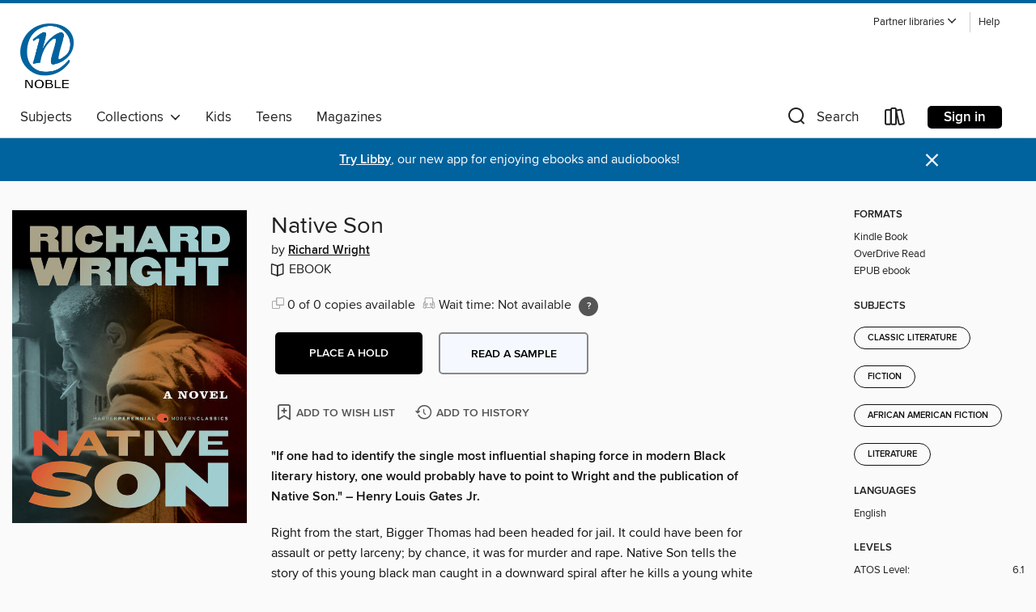

--- FILE ---
content_type: text/html; charset=utf-8
request_url: https://noble.overdrive.com/media/247619
body_size: 24738
content:
<!DOCTYPE html>
<html lang="en" dir="ltr" class="no-js">
    <head>
        
    <link rel="canonical" href="/media/247619" />
    <meta name="twitter:card" content="summary" />
    <meta name="twitter:title" property="og:title" content="Native Son"/>
    <meta property="og:url" content="https://noble.overdrive.com/media/247619"/>
    <meta name="twitter:description" property="og:description" content="&quot;If one had to identify the single most influential shaping force in modern Black literary history, one would probably have to point to Wright and the publication of Native Son.&quot; &amp;#8211; Henry Louis Gates Jr.Right from the start, Bigger Thomas had been headed for jail. It could have been for assault..."/>
    <meta property="og:site_name" content="NOBLE: North of Boston Library Exchange" />
    <meta name="twitter:site" content="@OverDriveLibs" />
    <meta name="twitter:image" property="og:image" content="https://img1.od-cdn.com/ImageType-100/0293-1/{4D917911-C46A-41F2-9C96-66059FFFEAE4}IMG100.JPG"/>
    <meta property="og:locale" content="en" />
    <meta name="description" content="Learn more about Native Son in the NOBLE: North of Boston Library Exchange digital collection."/>

        <meta http-equiv="X-UA-Compatible" content="IE=edge,chrome=1">
<meta name="viewport" content="width=device-width, initial-scale=1.0 user-scalable=1">





    
        
        
            
        

        <title>Native Son - NOBLE: North of Boston Library Exchange - OverDrive</title>
    


<link rel='shortcut icon' type='image/x-icon' href='https://lightning.od-cdn.com/static/img/favicon.bb86d660d3929b5c0c65389d6a8e8aba.ico' />


    
        <meta name="twitter:title" property="og:title" content="NOBLE: North of Boston Library Exchange"/>
        <meta name="twitter:description" property="og:description" content="Browse, borrow, and enjoy titles from the NOBLE: North of Boston Library Exchange digital collection."/>
        <meta name="twitter:image" property="og:image" content="https://thunder.cdn.overdrive.com/logo-resized/1554?1723490266"/>
        <meta property="og:url" content="/media/247619"/>
        <meta name="twitter:card" content="summary" />
        <meta property="og:site_name" content="NOBLE: North of Boston Library Exchange" />
        <meta name="twitter:site" content="@OverDriveLibs" />
        <meta property="og:locale" content="en" />
        
    
<!-- iOS smart app banner -->
    <meta name="apple-itunes-app" content="app-id=1076402606" />
    <!-- Google Play app banner -->
    <link rel="manifest" href="https://lightning.od-cdn.com/static/manifest.ed71e3d923d287cd1dce64ae0d3cc8b8.json">
    <meta name="google-play-app" content="app-id=com.overdrive.mobile.android.libby" />
    <!-- Windows Store app banner -->
    <meta name="msApplication-ID" content="2FA138F6.LibbybyOverDrive" />
    <meta name="msApplication-PackageFamilyName" content="2FA138F6.LibbybyOverDrive_daecb9042jmvt" />


        <link rel="stylesheet" type="text/css" href="https://lightning.od-cdn.com/static/vendor.bundle.min.5eabf64aeb625aca9acda7ccc8bb0256.css" onerror="cdnError(this)" />
        <link rel="stylesheet" type="text/css" href="https://lightning.od-cdn.com/static/app.bundle.min.0daacbc20b85e970d37a37fe3fc3b92b.css" onerror="cdnError(this)" />
        <link rel='shortcut icon' type='image/x-icon' href='https://lightning.od-cdn.com/static/img/favicon.bb86d660d3929b5c0c65389d6a8e8aba.ico' />

        
    <link rel="stylesheet" type="text/css" href="https://lightning.od-cdn.com/static/details.min.7d025fd20f5f8cb8c565a0579873c4f0.css" />

    <style>
        .sample-circle-icon {
            background:rgba(0,49,107, 0.8) !important;
        }
    </style>


        

<link rel="stylesheet" type="text/css" href="/assets/v3/css/45b2cd3100fbdebbdb6e3d5fa7e06ec7/colors.css?primary=%2300316b&primaryR=0&primaryG=49&primaryB=107&primaryFontColor=%23fff&secondary=%2300639e&secondaryR=0&secondaryG=99&secondaryB=158&secondaryFontColor=%23fff&bannerIsSecondaryColor=false&defaultColor=%23222">

        <script>
    window.OverDrive = window.OverDrive || {};
    window.OverDrive.colors = {};
    window.OverDrive.colors.primary = "#00316b";
    window.OverDrive.colors.secondary = "#00639e";
    window.OverDrive.tenant = 327;
    window.OverDrive.libraryName = "NOBLE: North of Boston Library Exchange";
    window.OverDrive.advantageKey = "";
    window.OverDrive.libraryKey = "noble";
    window.OverDrive.accountIds = [-1];
    window.OverDrive.parentAccountKey = "noble";
    window.OverDrive.allFeatures = "";
    window.OverDrive.libraryConfigurations = {"autocomplete":{"enabled":true},"content-holds":{"enabled":true},"getACard":{"enabled":false},"backToMainCollectionLink":{"enabled":true},"promoteLibby":{"enabled":true},"switchToLibby":{"enabled":true},"disableOdAppAccess":{"enabled":true},"bannerIsSecondaryColor":{"enabled":false},"lexileScores":{"enabled":true},"atosLevels":{"enabled":true},"gradeLevels":{"enabled":true},"interestLevels":{"enabled":true},"readingHistory":{"enabled":true},"reciprocalLending":{"enabled":true},"OzoneAuthentication":{"enabled":true},"Notifications":{"enabled":true},"kindleFooter":{"enabled":true},"kindleNav":{"enabled":true},"kindleLoanFormatLimit":{"enabled":true},"kindleSearchOffer":{"enabled":true},"kindleLoanOffer":{"enabled":true},"sampleOnlyMode":{},"luckyDayMenuLink":{"enabled":false},"disableWishlist":{"enabled":false},"simplifiedNavigationBar":{"enabled":false},"geo-idc":{"enabled":false},"libby-footer-promo":{"enabled":false}};
    window.OverDrive.mediaItems = {"247619":{"reserveId":"4d917911-c46a-41f2-9c96-66059fffeae4","subjects":[{"id":"10","name":"Classic Literature"},{"id":"26","name":"Fiction"},{"id":"41","name":"African American Fiction"},{"id":"49","name":"Literature"}],"bisacCodes":["FIC004000","FIC049000"],"bisac":[{"code":"FIC004000","description":"Fiction / Classics"},{"code":"FIC049000","description":"Fiction / African American & Black / General"}],"levels":[{"value":"6.1","id":"atos","name":"ATOS"},{"value":"700","id":"lexile","name":"Lexile Score"},{"value":"9-12(UG)","id":"interest-level","name":"Interest Level"},{"low":"300","high":"500","value":"3-5","id":"reading-level","name":"Reading Level"}],"creators":[{"id":392524,"name":"Richard Wright","role":"Author","sortName":"Wright, Richard"}],"languages":[{"id":"en","name":"English"}],"imprint":{"id":"6566","name":"Harper Perennial"},"isBundledChild":false,"ratings":{"maturityLevel":{"id":"generalcontent","name":"General content"},"naughtyScore":{"id":"GeneralContent","name":"General content"}},"constraints":{"isDisneyEulaRequired":false},"reviewCounts":{"premium":1,"publisherSupplier":1},"isAvailable":false,"isPreReleaseTitle":false,"estimatedReleaseDate":"2009-06-16T04:00:00Z","sample":{"href":"https://samples.overdrive.com/?crid=4D917911-C46A-41F2-9C96-66059FFFEAE4&.epub-sample.overdrive.com"},"publisher":{"id":"582","name":"HarperCollins"},"description":"<p><strong>\"If one had to identify the single most influential shaping force in modern Black literary history, one would probably have to point to Wright and the publication of Native Son.\" &#8211; Henry Louis Gates Jr.</strong><br/></p><p>Right from the start, Bigger Thomas had been headed for jail. It could have been for assault or petty larceny; by chance, it was for murder and rape. Native Son tells the story of this young black man caught in a downward spiral after he kills a young white woman in a brief moment of panic.</p><p>Set in Chicago in the 1930s, Richard Wright's powerful novel is an unsparing reflection on the poverty and feelings of hopelessness experienced by people in inner cities across the country and of what it means to be black in America.</p><p>This edition of Native Son includes an essay by Wright titled, How \"Bigger\" was Born, along with notes on the text.</p>","availableCopies":0,"ownedCopies":0,"luckyDayAvailableCopies":0,"luckyDayOwnedCopies":0,"holdsCount":2,"isFastlane":false,"availabilityType":"normal","isRecommendableToLibrary":true,"isOwned":true,"isHoldable":true,"isAdvantageFiltered":false,"visitorEligible":true,"juvenileEligible":false,"youngAdultEligible":false,"contentAccessLevels":0,"classifications":{},"type":{"id":"ebook","name":"eBook"},"covers":{"cover150Wide":{"href":"https://img3.od-cdn.com/ImageType-150/0293-1/{4D917911-C46A-41F2-9C96-66059FFFEAE4}IMG150.JPG","height":200,"width":150,"primaryColor":{"hex":"#000000","rgb":{"red":0,"green":0,"blue":0}},"isPlaceholderImage":false},"cover300Wide":{"href":"https://img2.od-cdn.com/ImageType-400/0293-1/{4D917911-C46A-41F2-9C96-66059FFFEAE4}IMG400.JPG","height":400,"width":300,"primaryColor":{"hex":"#000000","rgb":{"red":0,"green":0,"blue":0}},"isPlaceholderImage":false},"cover510Wide":{"href":"https://img1.od-cdn.com/ImageType-100/0293-1/{4D917911-C46A-41F2-9C96-66059FFFEAE4}IMG100.JPG","height":680,"width":510,"primaryColor":{"hex":"#000000","rgb":{"red":0,"green":0,"blue":0}},"isPlaceholderImage":false}},"id":"247619","firstCreatorName":"Richard Wright","firstCreatorId":392524,"firstCreatorSortName":"Wright, Richard","title":"Native Son","sortTitle":"Native Son","starRating":4,"starRatingCount":259,"publishDate":"2009-06-16T00:00:00Z","publishDateText":"06/16/2009","formats":[{"identifiers":[{"type":"ASIN","value":"B002BY779U"}],"rights":[],"onSaleDateUtc":"2009-06-16T04:00:00+00:00","hasAudioSynchronizedText":false,"isBundleParent":false,"bundledContent":[],"fulfillmentType":"kindle","id":"ebook-kindle","name":"Kindle Book"},{"identifiers":[{"type":"ISBN","value":"9780061935411"}],"rights":[],"onSaleDateUtc":"2009-06-16T04:00:00+00:00","hasAudioSynchronizedText":false,"isBundleParent":false,"isbn":"9780061935411","bundledContent":[],"sample":{"href":"https://samples.overdrive.com/?crid=4D917911-C46A-41F2-9C96-66059FFFEAE4&.epub-sample.overdrive.com"},"fulfillmentType":"bifocal","id":"ebook-overdrive","name":"OverDrive Read"},{"identifiers":[{"type":"ISBN","value":"9780061935411"}],"rights":[],"fileSize":2837182,"onSaleDateUtc":"2009-06-16T04:00:00+00:00","hasAudioSynchronizedText":false,"isBundleParent":false,"isbn":"9780061935411","bundledContent":[],"sample":{"href":"https://excerpts.cdn.overdrive.com/FormatType-410/0293-1/4D9/179/11/NativeSon9780061935411.epub"},"fulfillmentType":"epub","accessibilityStatements":{"waysOfReading":["NoInfoForModifiableDisplay","SomeNonVisualReadingSupport"],"conformance":["NoInfoForStandards"],"navigation":[],"richContent":[],"hazards":[],"legalConsiderations":[],"additionalInformation":[]},"id":"ebook-epub-adobe","name":"EPUB eBook"}],"publisherAccount":{"id":"436","name":"HarperCollins Publishers Inc."},"sampleIsODR":true}};
    window.OverDrive.thunderHost = "https://thunder.api.overdrive.com/v2";
    window.OverDrive.autocompleteHost = "https://autocomplete.api.overdrive.com/v1";
    window.OverDrive.autocompleteApiKey = "66d3b2fb030e46bba783b1a658705fe3";
    window.patronSettings = {};
    window.OverDrive.isAuthenticated = false;
    window.OverDrive.allowAnonymousSampling = true;
    window.OverDrive.hasLinkedCards = false;
    window.OverDrive.authType = "no-auth";
    window.OverDrive.currentRoom = false;
    window.OverDrive.supportedFormats = [{"mediaType":"ebook","id":"ebook-pdf-adobe","name":"PDF eBook"},{"mediaType":"ebook","id":"ebook-media-do","name":"MediaDo eBook"},{"mediaType":"ebook","id":"ebook-epub-adobe","name":"EPUB eBook"},{"mediaType":"ebook","id":"ebook-kobo","name":"Kobo eBook"},{"mediaType":"ebook","id":"ebook-kindle","name":"Kindle Book"},{"mediaType":"audiobook","id":"audiobook-mp3","name":"MP3 audiobook"},{"mediaType":"ebook","id":"ebook-pdf-open","name":"Open PDF eBook"},{"mediaType":"magazine","id":"magazine-overdrive","name":"OverDrive Magazine"},{"mediaType":"ebook","id":"ebook-overdrive","name":"OverDrive Read"},{"mediaType":"audiobook","id":"audiobook-overdrive","name":"OverDrive Listen audiobook"},{"mediaType":"ntc","id":"ntc-pay-per-access","name":"External service"},{"mediaType":"ntc","id":"ntc-subscription","name":"External service"},{"mediaType":"ebook","id":"ebook-epub-open","name":"Open EPUB eBook"}];
    window.OverDrive.cdn = 'https://lightning.od-cdn.com';
    window.OverDrive.features = {"query-collection-metadata":{"enabled":true,"testable":true},"luckyDayMenuLink":{"enabled":false,"testable":false},"hide-lightning-campaigns":{"enabled":true,"testable":true},"show-od-desktop-message":{"enabled":false,"testable":false},"kindleFooter":{"enabled":false,"testable":false},"kindleNav":{"enabled":false,"testable":false},"kindleLoanFormatLimit":{"enabled":false,"testable":false},"kindleSearchOffer":{"enabled":false,"testable":false},"kindleLoanOffer":{"enabled":false,"testable":false},"kindlefire-sunset":{"enabled":true,"testable":true},"mp3-in-app-only":{"enabled":true,"testable":true},"download-libby-modal":{"enabled":false,"testable":false},"libby-footer-promo":{"enabled":true,"testable":true},"simplifiedNavigationBar":{"enabled":true,"testable":true},"disableWishlist":{"enabled":true,"testable":true},"geo-idc":{"enabled":true,"testable":true},"LHTNG-5681":{"enabled":true,"testable":true},"switchToLibby":{"enabled":false,"testable":false},"disableOdAppAccess":{"enabled":true,"testable":true},"sunset-audiobook-rewrite":{"enabled":true,"testable":true},"Notifications":{"enabled":true,"testable":true},"sampleOnlyMode":{"enabled":true,"testable":true},"idc-always-captcha":{"enabled":true,"testable":true},"allow-admin-fulfillment-auth":{"enabled":false,"testable":false},"odapp-sunset":{"enabled":true,"testable":true},"tolino-other-button":{"enabled":false,"testable":true},"reenableMp3DownloadMacOSPreCatalina":{"enabled":true,"testable":true},"odread-fulfillment-first":{"enabled":true,"testable":true},"filter-out-ntc":{"enabled":true,"testable":true},"hide-disabled-formats":{"enabled":true,"testable":true},"stop-treating-ipad-like-mac":{"enabled":true,"testable":true},"suspend-modal-data-adjustment":{"enabled":true,"testable":true},"streaming-update-message":{"enabled":true,"testable":true},"macOSAudiobookMessaging":{"enabled":true,"testable":true},"noAudiobooksForMacOS":{"enabled":true,"testable":true},"ghostLogin":{"enabled":true,"testable":true},"OzoneAuthentication":{"enabled":true,"testable":true},"LuckyDay":{"enabled":true,"testable":true},"betterPatronState":{"enabled":false,"testable":true},"reciprocalLending":{"enabled":true,"testable":true},"internationalDemoMode":{"enabled":true,"testable":true},"getACard":{"enabled":true,"testable":true},"bannerIsSecondaryColor":{"enabled":true,"testable":true},"interestLevels":{"enabled":true,"testable":true},"gradeLevels":{"enabled":true,"testable":true},"lexileScores":{"enabled":true,"testable":true},"atosLevels":{"enabled":true,"testable":true},"readingHistory":{"enabled":true,"testable":true},"promoteLibby":{"enabled":true,"testable":true},"backToMainCollectionLink":{"enabled":true,"testable":true},"content-holds":{"enabled":true,"testable":true},"autocomplete":{"enabled":true,"testable":true},"_softExpiration":"2026-01-21T23:10:17.231Z"};
    window.OverDrive.languageSelection = "undefined";
    window.OverDrive.supportArticles = {"ODAppSupport":"1481728-get-help-with-the-overdrive-app","LibbySupport":"2673906","recentUpdates":"2778185","havingTrouble":"1481730-having-trouble","newOverDrive":"2145737","howToReturn":"1481263","howToReturnWindows":"1481265","howToReturnAndroid":"1482571","howToReturnIOS":"1481551","howToReturnChromebook":"1775656","sessionExpiredError":"2847569","readAlongEbook":"1749249","noWindowsPhoneSupport":"2804623","ODAppNoPDFEbook":"1481649","aboutHistory":"2833477","deviceRestrictions":"2373846"};
    window.OverDrive.showHistoryFeature = true;
    window.OverDrive.optimizeForChina = false;
    window.OverDrive.isGdprCountry = false;
    window.OverDrive.siteLogoUrl = 'https://thunder.cdn.overdrive.com/logo-resized/1554?1723490266';
    window.OverDrive.showCookieBanner = true;
    window.OverDrive.showCookieSettingsModal = false;
    window.OverDrive.insufficientTls = false;
    window.OverDrive.showGetACardModal = false;
    window.OverDrive.androidUrl = "https://play.google.com/store/apps/details?id=com.overdrive.mobile.android.libby&amp;referrer=utm_source%3Dlightning%26utm_medium%3Dbanner%26utm_campaign%3Dlibby";
    window.OverDrive.iOSUrl = "https://itunes.apple.com/us/app/libby-by-overdrive-labs/id1076402606?pt=211483&amp;ct=lightning_banner&amp;mt=8&amp;utm_medium=lightning_banner&amp;utm_source=lightning&amp;utm_campaign=libby";
    window.OverDrive.winUrl = "https://www.microsoft.com/en-us/p/libby-by-overdrive/9p6g3tcr4hzr?utm_medium=lightning_banner&amp;utm_source=lightning&amp;utm_campaign=libby&amp;utm_content=microsoft_app_store_libby&amp;activetab=pivot%3aoverviewtab";
    window.OverDrive.hasPartnerLibraries = true;
    window.OverDrive.isVisitor = false;
    window.OverDrive.showOnlyAvailable = false;
    window.OverDrive.LuckyDayLendingPeriodsByFormat = {"ebook":7,"audiobook":7};

    window.OverDrive.collectionId   = 0 || 0;
    window.OverDrive.collectionType = "";
    window.OverDrive.dyslexic = false;
    window.OverDrive.cardSignUpLink = "https://evergreen.noblenet.org/eg/opac/ecard/form";
    window.OverDrive.deviceIsMac = true;
    window.OverDrive.isWindows = false;
    window.OverDrive.isPreCatalinaMac = false;
    window.OverDrive.librarySupportUrl = "http://www.noblenet.org/overdrive/overdrive-support-form/";
    window.OverDrive.librarySupportEmail = "";
    window.OverDrive.isTolinoDevice = false;
    window.OverDrive.enabledPlatforms = ["lightning","libby"];
    window.OverDrive.isKindle = false;
    window.OverDrive.isUnsupportedKindle = false;
    window.OverDrive.hasKanopySubscription = false;
    window.OverDrive.kanopySignUpUrl = '';
    window.OverDrive.reactEmbedded = true;
    window.OverDrive.isChina = false;
    window.OverDrive.pageMetadata = "";
    window.OverDrive.classifierIds = "";

    window.OverDrive.tlsVersion = 'TLSv1.2';
    window.OverDrive.tlsCipher = 'ECDHE-RSA-AES256-GCM-SHA384';

    window.OverDrive.features.isEnabled = function(feature){
        var feature = window.OverDrive.features[feature];
        if (!feature) {
            return false;
        }
        if (feature.enabled) {
            return true;
        }
        if (window.OverDrive.tenant === 100501 
            || window.OverDrive.tenant === 100300
            || (window.OverDrive.tenant >= 800000 && window.OverDrive.tenant < 900000) 
            || window.OverDrive.allFeatures === '1') {
            return feature.testable;
        }
    };
    window.OverDrive.isLocal = false;
    window.OverDrive.inApp = false;
    window.OverDrive.deviceType = 'desktop';
    window.OverDrive.appVersion = "";
    window.OverDrive.deepSearch = true;
    window.OverDrive.whitelistedMediaTypes = 'ebook,audiobook,magazine,video';

    
    window.OverDrive._baseUrl = '';

    
    window.OverDrive._locale = 'en';
</script>

        <style>
    img.broken {
        background-image: url(https://lightning.od-cdn.com/static/img/loading.17eca6dfe312e31db61216637ca7b440.gif) !important;
    }

    a.cdnFailLink {
        color: #00f;
    }

    a.cdnFailLink:hover, a.cdnFailLink:focus {
        color: #00f;
        text-decoration: underline;
    }

    .cdnFailContainer {
        display: none;
        text-align: center;
        margin: 15px 20px 0 20px;
    }
</style>

<script>
    
    var gaEventTriggered = false;
    function cdnError(elem) {
        // Need to wait for window.onload to get elements
        window.onload = function() {
            var src = elem.src || elem.href;

            // Show CDN failure copy
            document.getElementById('cdnfail').style.display = 'block';

            // Hide site containers to not show unstyled/broken elements
            var containers = document.getElementsByClassName('js-hideOnCdnError');
            for(var x = 0; x < containers.length; x++) {
                containers[x].style.display = 'none';
            }

            // Only send 1 event to GA
            if (!gaEventTriggered && window.ga) {
                window.ga('send', 'event', {
                    eventCategory: 'CDN',
                    eventAction: 'Load Failure',
                    eventLabel: src
                });
                
                gaEventTriggered = true;
            }

            var requestData = {
                level: 'warn',
                message: 'A CDN resource has failed to load',
                fields: {
                    src: src
                }
            }

            var request = new XMLHttpRequest();
            request.open('POST', '/log', true);
            request.setRequestHeader('Content-Type', 'application/json');
            request.send(JSON.stringify(requestData));
        };
    }
</script>

        
        <script>
            
    // Bootstrap frontend media data
    window.OverDrive.titleCollection = {"reserveId":"4d917911-c46a-41f2-9c96-66059fffeae4","subjects":[{"id":"10","name":"Classic Literature"},{"id":"26","name":"Fiction"},{"id":"41","name":"African American Fiction"},{"id":"49","name":"Literature"}],"bisacCodes":["FIC004000","FIC049000"],"bisac":[{"code":"FIC004000","description":"Fiction / Classics"},{"code":"FIC049000","description":"Fiction / African American & Black / General"}],"levels":[{"value":"6.1","id":"atos","name":"ATOS"},{"value":"700","id":"lexile","name":"Lexile Score"},{"value":"9-12(UG)","id":"interest-level","name":"Interest Level"},{"low":"300","high":"500","value":"3-5","id":"reading-level","name":"Reading Level"}],"creators":[{"id":392524,"name":"Richard Wright","role":"Author","sortName":"Wright, Richard"}],"languages":[{"id":"en","name":"English"}],"imprint":{"id":"6566","name":"Harper Perennial"},"isBundledChild":false,"ratings":{"maturityLevel":{"id":"generalcontent","name":"General content"},"naughtyScore":{"id":"GeneralContent","name":"General content"}},"constraints":{"isDisneyEulaRequired":false},"reviewCounts":{"premium":1,"publisherSupplier":1},"isAvailable":false,"isPreReleaseTitle":false,"estimatedReleaseDate":"2009-06-16T04:00:00Z","sample":{"href":"https://samples.overdrive.com/?crid=4D917911-C46A-41F2-9C96-66059FFFEAE4&.epub-sample.overdrive.com"},"publisher":{"id":"582","name":"HarperCollins"},"description":"<p><strong>\"If one had to identify the single most influential shaping force in modern Black literary history, one would probably have to point to Wright and the publication of Native Son.\" &#8211; Henry Louis Gates Jr.</strong><br/></p><p>Right from the start, Bigger Thomas had been headed for jail. It could have been for assault or petty larceny; by chance, it was for murder and rape. Native Son tells the story of this young black man caught in a downward spiral after he kills a young white woman in a brief moment of panic.</p><p>Set in Chicago in the 1930s, Richard Wright's powerful novel is an unsparing reflection on the poverty and feelings of hopelessness experienced by people in inner cities across the country and of what it means to be black in America.</p><p>This edition of Native Son includes an essay by Wright titled, How \"Bigger\" was Born, along with notes on the text.</p>","availableCopies":0,"ownedCopies":0,"luckyDayAvailableCopies":0,"luckyDayOwnedCopies":0,"holdsCount":2,"isFastlane":false,"availabilityType":"normal","isRecommendableToLibrary":true,"isOwned":true,"isHoldable":true,"isAdvantageFiltered":false,"visitorEligible":true,"juvenileEligible":false,"youngAdultEligible":false,"contentAccessLevels":0,"classifications":{},"type":{"id":"ebook","name":"eBook"},"covers":{"cover150Wide":{"href":"https://img3.od-cdn.com/ImageType-150/0293-1/{4D917911-C46A-41F2-9C96-66059FFFEAE4}IMG150.JPG","height":200,"width":150,"primaryColor":{"hex":"#000000","rgb":{"red":0,"green":0,"blue":0}},"isPlaceholderImage":false},"cover300Wide":{"href":"https://img2.od-cdn.com/ImageType-400/0293-1/{4D917911-C46A-41F2-9C96-66059FFFEAE4}IMG400.JPG","height":400,"width":300,"primaryColor":{"hex":"#000000","rgb":{"red":0,"green":0,"blue":0}},"isPlaceholderImage":false},"cover510Wide":{"href":"https://img1.od-cdn.com/ImageType-100/0293-1/{4D917911-C46A-41F2-9C96-66059FFFEAE4}IMG100.JPG","height":680,"width":510,"primaryColor":{"hex":"#000000","rgb":{"red":0,"green":0,"blue":0}},"isPlaceholderImage":false}},"id":"247619","firstCreatorName":"Richard Wright","firstCreatorId":392524,"firstCreatorSortName":"Wright, Richard","title":"Native Son","sortTitle":"Native Son","starRating":4,"starRatingCount":259,"publishDate":"2009-06-16T00:00:00Z","publishDateText":"06/16/2009","formats":[{"identifiers":[{"type":"ASIN","value":"B002BY779U"}],"rights":[],"onSaleDateUtc":"2009-06-16T04:00:00+00:00","hasAudioSynchronizedText":false,"isBundleParent":false,"bundledContent":[],"fulfillmentType":"kindle","id":"ebook-kindle","name":"Kindle Book"},{"identifiers":[{"type":"ISBN","value":"9780061935411"}],"rights":[],"onSaleDateUtc":"2009-06-16T04:00:00+00:00","hasAudioSynchronizedText":false,"isBundleParent":false,"isbn":"9780061935411","bundledContent":[],"sample":{"href":"https://samples.overdrive.com/?crid=4D917911-C46A-41F2-9C96-66059FFFEAE4&.epub-sample.overdrive.com"},"fulfillmentType":"bifocal","id":"ebook-overdrive","name":"OverDrive Read"},{"identifiers":[{"type":"ISBN","value":"9780061935411"}],"rights":[],"fileSize":2837182,"onSaleDateUtc":"2009-06-16T04:00:00+00:00","hasAudioSynchronizedText":false,"isBundleParent":false,"isbn":"9780061935411","bundledContent":[],"sample":{"href":"https://excerpts.cdn.overdrive.com/FormatType-410/0293-1/4D9/179/11/NativeSon9780061935411.epub"},"fulfillmentType":"epub","accessibilityStatements":{"waysOfReading":["NoInfoForModifiableDisplay","SomeNonVisualReadingSupport"],"conformance":["NoInfoForStandards"],"navigation":[],"richContent":[],"hazards":[],"legalConsiderations":[],"additionalInformation":[]},"id":"ebook-epub-adobe","name":"EPUB eBook"}],"publisherAccount":{"id":"436","name":"HarperCollins Publishers Inc."},"sampleIsODR":true};


            
            if (typeof Intl === 'undefined') { Intl = {}; }
            if (typeof Intl.NumberFormat === 'undefined') {
                Intl.NumberFormat = function (){};
                Intl.NumberFormat.prototype.format = function (n) { return n; };
            }
        </script>

        <style>
            .body--ntcMode {
                height: auto;
                min-height: 100%;
                background-color: #fff;
            }
        </style>

        <script src="https://lightning.od-cdn.com/static/vendor.bundle.min.f23b75dd56a005d9261e6d9ace1927a2.js" onerror="cdnError(this)"></script>

        
            <script src="https://lightning.od-cdn.com/static/holds.app.min.929df410747a2352220b839118390760.js" onerror="cdnError(this)"></script>
        

        
        
        <script id="inlineModernizrScript">
            /*! modernizr 3.12.0 (Custom Build) | MIT *
 * https://modernizr.com/download/?-cssgrid_cssgridlegacy-setclasses !*/
!function(e,n,t,r){function o(e,n){return typeof e===n}function s(e,n){return!!~(""+e).indexOf(n)}function i(){return"function"!=typeof t.createElement?t.createElement(arguments[0]):_?t.createElementNS.call(t,"http://www.w3.org/2000/svg",arguments[0]):t.createElement.apply(t,arguments)}function l(){var e=t.body;return e||(e=i(_?"svg":"body"),e.fake=!0),e}function a(e,n,r,o){var s,a,f,u,d="modernizr",c=i("div"),p=l();if(parseInt(r,10))for(;r--;)f=i("div"),f.id=o?o[r]:d+(r+1),c.appendChild(f);return s=i("style"),s.type="text/css",s.id="s"+d,(p.fake?p:c).appendChild(s),p.appendChild(c),s.styleSheet?s.styleSheet.cssText=e:s.appendChild(t.createTextNode(e)),c.id=d,p.fake&&(p.style.background="",p.style.overflow="hidden",u=S.style.overflow,S.style.overflow="hidden",S.appendChild(p)),a=n(c,e),p.fake&&p.parentNode?(p.parentNode.removeChild(p),S.style.overflow=u,S.offsetHeight):c.parentNode.removeChild(c),!!a}function f(e){return e.replace(/([A-Z])/g,function(e,n){return"-"+n.toLowerCase()}).replace(/^ms-/,"-ms-")}function u(e,t,r){var o;if("getComputedStyle"in n){o=getComputedStyle.call(n,e,t);var s=n.console;if(null!==o)r&&(o=o.getPropertyValue(r));else if(s){var i=s.error?"error":"log";s[i].call(s,"getComputedStyle returning null, its possible modernizr test results are inaccurate")}}else o=!t&&e.currentStyle&&e.currentStyle[r];return o}function d(e,t){var o=e.length;if("CSS"in n&&"supports"in n.CSS){for(;o--;)if(n.CSS.supports(f(e[o]),t))return!0;return!1}if("CSSSupportsRule"in n){for(var s=[];o--;)s.push("("+f(e[o])+":"+t+")");return s=s.join(" or "),a("@supports ("+s+") { #modernizr { position: absolute; } }",function(e){return"absolute"===u(e,null,"position")})}return r}function c(e){return e.replace(/([a-z])-([a-z])/g,function(e,n,t){return n+t.toUpperCase()}).replace(/^-/,"")}function p(e,n,t,l){function a(){u&&(delete z.style,delete z.modElem)}if(l=!o(l,"undefined")&&l,!o(t,"undefined")){var f=d(e,t);if(!o(f,"undefined"))return f}for(var u,p,m,y,g,h=["modernizr","tspan","samp"];!z.style&&h.length;)u=!0,z.modElem=i(h.shift()),z.style=z.modElem.style;for(m=e.length,p=0;p<m;p++)if(y=e[p],g=z.style[y],s(y,"-")&&(y=c(y)),z.style[y]!==r){if(l||o(t,"undefined"))return a(),"pfx"!==n||y;try{z.style[y]=t}catch(e){}if(z.style[y]!==g)return a(),"pfx"!==n||y}return a(),!1}function m(e,n){return function(){return e.apply(n,arguments)}}function y(e,n,t){var r;for(var s in e)if(e[s]in n)return!1===t?e[s]:(r=n[e[s]],o(r,"function")?m(r,t||n):r);return!1}function g(e,n,t,r,s){var i=e.charAt(0).toUpperCase()+e.slice(1),l=(e+" "+b.join(i+" ")+i).split(" ");return o(n,"string")||o(n,"undefined")?p(l,n,r,s):(l=(e+" "+E.join(i+" ")+i).split(" "),y(l,n,t))}function h(e,n,t){return g(e,r,r,n,t)}var v=[],C={_version:"3.12.0",_config:{classPrefix:"",enableClasses:!0,enableJSClass:!0,usePrefixes:!0},_q:[],on:function(e,n){var t=this;setTimeout(function(){n(t[e])},0)},addTest:function(e,n,t){v.push({name:e,fn:n,options:t})},addAsyncTest:function(e){v.push({name:null,fn:e})}},Modernizr=function(){};Modernizr.prototype=C,Modernizr=new Modernizr;var w=[],S=t.documentElement,_="svg"===S.nodeName.toLowerCase(),x="Moz O ms Webkit",b=C._config.usePrefixes?x.split(" "):[];C._cssomPrefixes=b;var P={elem:i("modernizr")};Modernizr._q.push(function(){delete P.elem});var z={style:P.elem.style};Modernizr._q.unshift(function(){delete z.style});var E=C._config.usePrefixes?x.toLowerCase().split(" "):[];C._domPrefixes=E,C.testAllProps=g,C.testAllProps=h,Modernizr.addTest("cssgridlegacy",h("grid-columns","10px",!0)),Modernizr.addTest("cssgrid",h("grid-template-rows","none",!0)),function(){var e,n,t,r,s,i,l;for(var a in v)if(v.hasOwnProperty(a)){if(e=[],n=v[a],n.name&&(e.push(n.name.toLowerCase()),n.options&&n.options.aliases&&n.options.aliases.length))for(t=0;t<n.options.aliases.length;t++)e.push(n.options.aliases[t].toLowerCase());for(r=o(n.fn,"function")?n.fn():n.fn,s=0;s<e.length;s++)i=e[s],l=i.split("."),1===l.length?Modernizr[l[0]]=r:(Modernizr[l[0]]&&(!Modernizr[l[0]]||Modernizr[l[0]]instanceof Boolean)||(Modernizr[l[0]]=new Boolean(Modernizr[l[0]])),Modernizr[l[0]][l[1]]=r),w.push((r?"":"no-")+l.join("-"))}}(),function(e){var n=S.className,t=Modernizr._config.classPrefix||"";if(_&&(n=n.baseVal),Modernizr._config.enableJSClass){var r=new RegExp("(^|\\s)"+t+"no-js(\\s|$)");n=n.replace(r,"$1"+t+"js$2")}Modernizr._config.enableClasses&&(e.length>0&&(n+=" "+t+e.join(" "+t)),_?S.className.baseVal=n:S.className=n)}(w),delete C.addTest,delete C.addAsyncTest;for(var N=0;N<Modernizr._q.length;N++)Modernizr._q[N]();e.Modernizr=Modernizr}(window,window,document);
        </script>
        
        
        <script>
    'use strict';

    var __reactPagesReady = false;
    var __reactPagesReadyEvent = undefined;

    document.addEventListener('react-pages-ready', function (event) {
        __reactPagesReady = true;
        __reactPagesReadyEvent = event;
    });

    function onReactPagesReady(callback) {
        function isReadyToRender() {
            return __reactPagesReady 
                && document.readyState !== 'loading';
        }

        var callbackCalled = false;
        function handleReadyEvent() {
            if (!isReadyToRender() || callbackCalled) {
                return;
            }

            callbackCalled = true;
            callback(__reactPagesReadyEvent);
        }
        
        handleReadyEvent();

        document.addEventListener('readystatechange', function () {
            handleReadyEvent();
        });

        document.addEventListener('react-pages-ready', function () {
            handleReadyEvent();
        });
    }
</script>
        <script>
    'use strict';

    var __globalBootstrappingReady = false;
    var __reactComponentsReady = false;
    var __reactComponentsReadyEvent = undefined;

    document.addEventListener('react-components-ready', function (event) {
        __reactComponentsReady = true;
        __reactComponentsReadyEvent = event;
    });

    document.addEventListener('global-bootstrapping-ready', function () {
        __globalBootstrappingReady = true;
    });
    
    function onReactComponentsReady(callback) {
        function isReadyToRender() {
            return __reactComponentsReady 
                && __globalBootstrappingReady
                && document.readyState !== 'loading';
        }

        var callbackCalled = false;
        function handleReadyEvent() {
            if (!isReadyToRender() || callbackCalled) {
                return;
            }

            callbackCalled = true;
            callback(__reactComponentsReadyEvent);
        }
        
        handleReadyEvent();

        document.addEventListener('readystatechange', function () {
            handleReadyEvent();
        });

        document.addEventListener('react-components-ready', function () {
            handleReadyEvent();
        });

        document.addEventListener('global-bootstrapping-ready', function() {
            handleReadyEvent();
        });
    }
</script>


    <script src="https://lightning.od-cdn.com/static/react/static/js/main.d6cb2032.js"></script>


    </head>

    <body class="body   ">
        


        
            <nav>
    <div class="MobileNav js-mobileNav">
        <a class="skip-link" href="#mainContent">Skip to main content</a>
        <div class="row js-toggleRow">
            <div class="columns small-12 MobileNav-logoContainer"><a href="/" aria-label="NOBLE: North of Boston Library Exchange: OverDrive digital collection">
                            <img class="MobileNav-libraryLogo" alt="NOBLE: North of Boston Library Exchange" src="https://thunder.cdn.overdrive.com/logo-resized/1554?1723490266"/>
                        </a>
                    
            </div>
        </div>
        
        <div class="row js-toggleRow">
            <div class="columns small-12 MobileNav-searchContainer js-mobileSearchContainer">
                <h2 tabindex="-1" class="offscreen" role="status" aria-live="polite" id="search-label-mobile">Search</h2>
                <form class="js-quickSearchForm js-mobileSearchForm MobileNav-searchForm is-unexpanded" id="search-form-mobile"
                   autocomplete="off" method="get" action="/search">
                    <button class="unstyled MobileNav-searchIconContainer left js-mobileNavSearchIcon js-doQuickSearch" aria-label="Search">
                        <i class="icon-search-nav MobileNav-searchIcon"></i>
                    </button>
                    <input type="text" maxlength="100" name="query" id="nav-search-mobile" title="Search" autocomplete="off" 
                           data-search="nav-search-mobile" placeholder="Search" aria-autocomplete="list" 
                           class="js-quickSearchInput js-mobileSearchInput MobileNav-searchInput js-MobileNav-interactable" value="" aria-controls="mobileAdvancedSearch autocompletions-mobile" aria-expanded="false" aria-haspopup="true" role="combobox"/>
                </form>
                <span class="right js-searchControlContainer u-hideMe MobileNav-searchControlContainer">
                    <button class="unstyled js-clearMobileSearch js-MobileNav-interactable MobileNav-clearSearchIconContainer" aria-label="Clear search"><i class="icon-clear MobileNav-clearSearchIcon"></i></button>
                    <button class="unstyled js-doQuickSearch u-allCaps MobileNav-submitSearch">Search</button>
                </span>
                <span class="right MobileNav-iconContainer js-mobileNavIconContainer">
                    
                        
                        <a href="/account/loans" aria-label="Loans" tabindex="0" class="MobileNav-bookshelfLink js-MobileNav-interactable">
                            <i class="icon-bookshelf MobileNav-bookshelfIcon" aria-hidden="true"></i>
                        </a>
                    
                    <h2 tabindex="-1" class="offscreen">Browse menu</h2>
                    <button data-toggle="mobile-nav-foundation-dropdown" class="js-mobileMenu MobileNav-accountMenu js-MobileNav-interactable" id="hamburger" aria-expanded="false"
                        aria-label="Browse menu" title="Browse menu" tabindex="0">
                        <i class="icon-hamburger MobileNav-hamburgerIcon" aria-hidden="true"></i>
                    </button>
                </span>
            </div>
        </div>

        <div class="js-quickSearchAutocompletionsMobile"></div>
        
        <div class="MobileNav-advancedSearchContainer js-advancedSearchContainer row u-hideMe js-toggleRow js-MobileNav-interactable" aria-hidden="true">
            <a class="MobileNav-advancedSearchText js-advancedSearchLink js-MobileNav-interactable" id="mobileAdvancedSearch" href="/advanced-search" tabindex="0" aria-live="polite" aria-label="Advanced Search">
                <div class="small-12 columns MobileNav-advancedSearch">
                    Advanced
                </div>
            </a>
        </div><div class="MobileNav-advantageTout js-advantageTout row js-toggleRow u-hideMe">
                    <div class="columns small-12">
                        <a class="MobileNav-closeAdvantageTout right js-closeAdvantageTout"
                        href="javascript:void(0)" aria-label="Close" role="button" tabindex="0">&#215;</a>
                        <p class="MobileNav-advantageToutText text-center">
                            More titles and copies may be available to you. Sign in to see the full collection.
                        </p>
                        <div class="MobileNav-advantageToutSigninContainer text-center">
                            <a href="/account/sign-in?forward=%2Fmedia%2F247619" class="u-allCaps primary button MobileNav-advantageToutSignin" tabindex="0" aria-label="More titles and copies may be available to you. Sign in to see the full collection.">
                                Sign in
                            </a>
                        </div>
                    </div>
                </div>
            
    </div>
</nav>
<div class="nav-container Nav js-nav" aria-hidden="false">
        <div class="row">
            <nav class="top-bar unexpanded js-top-bar" data-topbar data-options="mobile_show_parent_link: false">
                <a class="skip-link" href="#mainContent">Skip to main content</a>
                <div class="white-cover"></div>

                <section class="top-bar-section">

                    <div class="DesktopNavLinks Nav-topRightLinks">

                        
                            <span class="Nav-topRightLink">
                                <a class="DesktopNavLinks-link Nav-partnerLibrariesLink" tabindex="0"  data-dropdown="rla-dropdown" href="#" aria-controls="rla-dropdown" aria-expanded="false" role="button" id="rla-dropdown-button">
                                    <span>Partner libraries</span>
                                    <i class="icon-down-arrow" aria-hidden="true"></i>
                                </a>
                                <div class="f-dropdown partnerLibrariesDropdown" data-options="align:top" id="rla-dropdown"  data-dropdown-content  aria-hidden="true" aria-haspopup="true" tabindex="-1">
                                    <div class="partnerLibrariesDropdownHeader">You can use your NOBLE: North of Boston Library Exchange card to borrow titles from these partner libraries:</div>
                                    <div class="partnerLibrariesDropdownList" role="list">
                                        <div role="listitem">
                                                <a target="_blank" rel="noreferrer" href="https://bpl.overdrive.com/bpl-visitor/content" class="partnerLibraryLink" title="Boston Public Library">
                                                    <span class="partnerLibraryDot" style="background-color:#009fde"></span>
                                                    <span class="partnerLibraryName">Boston Public Library</span>
                                                </a>
                                            </div>
                                        <div role="listitem">
                                                <a target="_blank" rel="noreferrer" href="https://clamsnet.overdrive.com/clamsnet-visitor/content" class="partnerLibraryLink" title="CLAMS">
                                                    <span class="partnerLibraryDot" style="background-color:#a8906a"></span>
                                                    <span class="partnerLibraryName">CLAMS</span>
                                                </a>
                                            </div>
                                        <div role="listitem">
                                                <a target="_blank" rel="noreferrer" href="https://cwmars.overdrive.com/cwmars-visitor/content" class="partnerLibraryLink" title="CW MARS">
                                                    <span class="partnerLibraryDot" style="background-color:#6a085f"></span>
                                                    <span class="partnerLibraryName">CW MARS</span>
                                                </a>
                                            </div>
                                        <div role="listitem">
                                                <a target="_blank" rel="noreferrer" href="https://mvlc.overdrive.com/mvlc-visitor/content" class="partnerLibraryLink" title="Merrimack Valley Library Consortium">
                                                    <span class="partnerLibraryDot" style="background-color:#77afbe"></span>
                                                    <span class="partnerLibraryName">Merrimack Valley Library Consortium</span>
                                                </a>
                                            </div>
                                        <div role="listitem">
                                                <a target="_blank" rel="noreferrer" href="https://minuteman.overdrive.com/minuteman-visitor/content" class="partnerLibraryLink" title="Minuteman Library Network">
                                                    <span class="partnerLibraryDot" style="background-color:#47548f"></span>
                                                    <span class="partnerLibraryName">Minuteman Library Network</span>
                                                </a>
                                            </div>
                                        <div role="listitem">
                                                <a target="_blank" rel="noreferrer" href="https://ocln.overdrive.com/ocln-visitor/content" class="partnerLibraryLink" title="Old Colony Library Network">
                                                    <span class="partnerLibraryDot" style="background-color:#043f3f"></span>
                                                    <span class="partnerLibraryName">Old Colony Library Network</span>
                                                </a>
                                            </div>
                                        <div role="listitem">
                                                <a target="_blank" rel="noreferrer" href="https://sails.overdrive.com/sails-visitor/content" class="partnerLibraryLink" title="SAILS Library Network">
                                                    <span class="partnerLibraryDot" style="background-color:#1c97c3"></span>
                                                    <span class="partnerLibraryName">SAILS Library Network</span>
                                                </a>
                                            </div>
                                        </div>
                                </div>
                            </span>
                        <a target="_blank" rel="noreferrer" href="https://help.overdrive.com?Key=noble&Sup=http%3A%2F%2Fwww.noblenet.org%2Foverdrive%2Foverdrive-support-form%2F&edge=true" class="DesktopNavLinks-link Nav-topRightLink">Help</a>
                        </div>

                    <div tabindex="-1" class="Nav-logoWrapper--desktop"><a aria-label="NOBLE: North of Boston Library Exchange: OverDrive digital collection" href="/">
                                    <img class="Nav-logo--desktop" alt="NOBLE: North of Boston Library Exchange" src="https://thunder.cdn.overdrive.com/logo-resized/1554?1723490266"/>
                                </a>
                            
                        
                    </div>

                    <h2 class="offscreen" tabindex="-1">Browse options</h2>
                
                    <!-- Left Nav Section -->
<nav>
    <ul class="left desktop hide-for-small-only Nav-bottomLeftLinksWrapper">
        <li tabindex="-1">
            <a tabindex="0" href="/browse" class="main-level" data-action="main-navigation" nav-name="Subjects">
                Subjects
            </a>
        </li><li tabindex="-1" class="Nav-collectionsDropLink">
            <a tabindex="0" class="main-level Nav-collectionsLink" data-dropdown="drop-collections" aria-controls="drop-collections" aria-expanded="false" data-action="main-navigation" nav-name="Collections" role="button" href="javascript:void(0)">
                Collections
                &nbsp;
                <i class="icon-down-arrow Nav-collectionsDropArrow" tabindex="-1" aria-hidden="true"></i>
            </a>
        </li><li tabindex="-1">
                    <a tabindex="0" href="/library/kids" aria-label="" class="main-level" data-action="main-navigation" nav-name="Kids" lang="en">
                        Kids
                    </a>
                </li>
            <li tabindex="-1">
                    <a tabindex="0" href="/library/teens" aria-label="" class="main-level" data-action="main-navigation" nav-name="Teens" lang="en">
                        Teens
                    </a>
                </li>
            <li tabindex="-1">
                    <a tabindex="0" href="/library/magazines" aria-label="" class="main-level" data-action="main-navigation" nav-name="Magazines" lang="en">
                        Magazines
                    </a>
                </li>
            </ul>

    <div data-equalizer id="drop-collections" class="drop content f-dropdown dynamic Nav-collectionsDropdown" aria-hidden="true" tabindex="-1">
        <div class="large-11 medium-12 columns large-centered medium-centered">
            <ul class="large-block-grid-5 medium-block-grid-5"><li>
                        <h3 tabindex="-1" class="u-allCaps Nav-collectionsDropHeading">Special</h3>
                        <ul><li tabindex="-1">
                                        <a tabindex="-1" href="/library/kids" aria-label="" class="featured-collection-item Nav-featuredCollectionItem" lang="en">
                                            Kids
                                        </a>
                                    </li>
                                
                            <li tabindex="-1">
                                        <a tabindex="-1" href="/library/teens" aria-label="" class="featured-collection-item Nav-featuredCollectionItem" lang="en">
                                            Teens
                                        </a>
                                    </li>
                                
                            <li tabindex="-1">
                                        <a tabindex="-1" href="/library/magazines" aria-label="" class="featured-collection-item Nav-featuredCollectionItem" lang="en">
                                            Magazines
                                        </a>
                                    </li>
                                
                            <li tabindex="-1">
                                        <a tabindex="-1" href="/library/spanish" aria-label="" class="featured-collection-item Nav-featuredCollectionItem" lang="en">
                                            Spanish
                                        </a>
                                    </li>
                                
                            <li tabindex="-1">
                                        <a tabindex="-1" href="/library/russian" aria-label="" class="featured-collection-item Nav-featuredCollectionItem" lang="en">
                                            Russian
                                        </a>
                                    </li>
                                
                            <li tabindex="-1">
                                        <a tabindex="-1" href="/library/portuguese" aria-label="" class="featured-collection-item Nav-featuredCollectionItem" lang="en">
                                            Portuguese
                                        </a>
                                    </li>
                                
                            <li tabindex="-1">
                                        <a tabindex="-1" href="/library/french" aria-label="" class="featured-collection-item Nav-featuredCollectionItem" lang="en">
                                            French
                                        </a>
                                    </li>
                                
                            <li tabindex="-1">
                                        <a tabindex="-1" href="/library/german" aria-label="" class="featured-collection-item Nav-featuredCollectionItem" lang="en">
                                            German
                                        </a>
                                    </li>
                                
                            <li tabindex="-1">
                                        <a tabindex="-1" href="/library/italian" aria-label="" class="featured-collection-item Nav-featuredCollectionItem" lang="en">
                                            Italian
                                        </a>
                                    </li>
                                
                            <li tabindex="-1">
                                        <a tabindex="-1" href="/library/worldlanguages" aria-label="" class="featured-collection-item Nav-featuredCollectionItem" lang="en">
                                            World Languages
                                        </a>
                                    </li>
                                
                            <li tabindex="-1">
                                        <a tabindex="-1" href="/library/book-awards" aria-label="" class="featured-collection-item Nav-featuredCollectionItem" lang="en">
                                            Book Awards
                                        </a>
                                    </li>
                                
                            
                            
                        </ul>
                    </li>
                            <li>
                                <h3 tabindex="-1" class="u-allCaps Nav-collectionsDropHeading" lang="en">EBOOKS</h3>
                                <ul>
                                    <li><a class="featured-collection-item Nav-featuredCollectionItem" href="/collection/1421131" tabindex="-1" lang=""><span>Always Available Adult Fiction eBooks</span></a></li>
                                        
                                    <li><a class="featured-collection-item Nav-featuredCollectionItem" href="/collection/1421380" tabindex="-1" lang=""><span>Always Available Adult Nonfiction eBooks</span></a></li>
                                        
                                    <li><a class="featured-collection-item Nav-featuredCollectionItem" href="/collection/82662" tabindex="-1" lang=""><span>Mystery eBooks</span></a></li>
                                        
                                    <li><a class="featured-collection-item Nav-featuredCollectionItem" href="/collection/86800" tabindex="-1" lang=""><span>Science Fiction eBooks </span></a></li>
                                        
                                    <li><a class="featured-collection-item Nav-featuredCollectionItem" href="/collection/86801" tabindex="-1" lang=""><span>Fantasy eBooks</span></a></li>
                                        
                                    <li><a class="featured-collection-item Nav-featuredCollectionItem" href="/collection/86882" tabindex="-1" lang=""><span>History eBooks</span></a></li>
                                        
                                    <li><a class="featured-collection-item Nav-featuredCollectionItem" href="/collection/1635526" tabindex="-1" lang=""><span>Top 100 Adult Nonfiction eBooks 2024</span></a></li>
                                        
                                    <li><a class="featured-collection-item Nav-featuredCollectionItem" href="/collection/1753373" tabindex="-1" lang=""><span> 100 Most Popular Adult Fiction eBooks 2025</span></a></li>
                                        
                                    <li><a class="featured-collection-item Nav-featuredCollectionItem" href="/collection/1758592" tabindex="-1" lang=""><span>100 Most Popular Children&#39;s Fiction eBooks 2025</span></a></li>
                                        
                                    <li><a class="featured-collection-item Nav-featuredCollectionItem" href="/collection/1758593" tabindex="-1" lang=""><span>100 Most Popular Children&#39;s Nonfiction eBooks 2025</span></a></li>
                                        
                                    <li>
                                        <a class="view-all-collections Nav-featuredCollectionItem contrast" href="/collections/featured/1" tabindex="-1">
                                            <span>
                                                See all ebooks collections&nbsp; <i class="icon-forward-arrow chevron" aria-hidden="true"></i>
                                            </span>
                                        </a>
                                    </li>
                                </ul>
                            </li>
                        
                    
                            <li>
                                <h3 tabindex="-1" class="u-allCaps Nav-collectionsDropHeading" lang="en">AUDIOBOOKS</h3>
                                <ul>
                                    <li><a class="featured-collection-item Nav-featuredCollectionItem" href="/collection/1421381" tabindex="-1" lang=""><span>Always Available Adult Fiction Audiobooks</span></a></li>
                                        
                                    <li><a class="featured-collection-item Nav-featuredCollectionItem" href="/collection/1421419" tabindex="-1" lang=""><span>Always Available Adult Nonfiction eBooks</span></a></li>
                                        
                                    <li><a class="featured-collection-item Nav-featuredCollectionItem" href="/collection/84735" tabindex="-1" lang=""><span>Mystery Audiobooks</span></a></li>
                                        
                                    <li><a class="featured-collection-item Nav-featuredCollectionItem" href="/collection/84736" tabindex="-1" lang=""><span>Biography and Autobiography Audiobooks</span></a></li>
                                        
                                    <li><a class="featured-collection-item Nav-featuredCollectionItem" href="/collection/84737" tabindex="-1" lang=""><span>Business Audiobooks</span></a></li>
                                        
                                    <li><a class="featured-collection-item Nav-featuredCollectionItem" href="/collection/1023196" tabindex="-1" lang=""><span>Listening to History</span></a></li>
                                        
                                    <li><a class="featured-collection-item Nav-featuredCollectionItem" href="/collection/1299542" tabindex="-1" lang=""><span>ZORA Canon: Greatest books by African American Women</span></a></li>
                                        
                                    <li><a class="featured-collection-item Nav-featuredCollectionItem" href="/collection/1635533" tabindex="-1" lang=""><span>Top 100 Adult Fiction Audiobooks 2024</span></a></li>
                                        
                                    <li><a class="featured-collection-item Nav-featuredCollectionItem" href="/collection/1635741" tabindex="-1" lang=""><span>Top 100 Adult Nonfiction Audiobooks 2024</span></a></li>
                                        
                                    <li><a class="featured-collection-item Nav-featuredCollectionItem" href="/collection/1636239" tabindex="-1" lang=""><span>Top 100 Kids&#39; Fiction Audiobooks</span></a></li>
                                        
                                    <li><a class="featured-collection-item Nav-featuredCollectionItem" href="/collection/1698428" tabindex="-1" lang=""><span>New Audiobooks for Adults</span></a></li>
                                        
                                    <li><a class="featured-collection-item Nav-featuredCollectionItem" href="/collection/1753488" tabindex="-1" lang=""><span>100 Most Popular Adult Nonfiction eBooks 2025</span></a></li>
                                        
                                    <li><a class="featured-collection-item Nav-featuredCollectionItem" href="/collection/1754938" tabindex="-1" lang=""><span>New Adult Audiobooks</span></a></li>
                                        
                                    
                                    
                                    
                                    
                                    <li>
                                        <a class="view-all-collections Nav-featuredCollectionItem contrast" href="/collections/featured/2" tabindex="-1">
                                            <span>
                                                See all audiobooks collections&nbsp; <i class="icon-forward-arrow chevron" aria-hidden="true"></i>
                                            </span>
                                        </a>
                                    </li>
                                </ul>
                            </li>
                        
                    
                            <li>
                                <h3 tabindex="-1" class="u-allCaps Nav-collectionsDropHeading" lang="en">MAGAZINES</h3>
                                <ul>
                                    <li><a class="featured-collection-item Nav-featuredCollectionItem" href="/collection/1746937" tabindex="-1" lang=""><span>Special Christmas Magazine Issues</span></a></li>
                                        
                                    <li><a class="featured-collection-item Nav-featuredCollectionItem" href="/collection/1156865" tabindex="-1" lang=""><span>Food and Drink</span></a></li>
                                        
                                    <li><a class="featured-collection-item Nav-featuredCollectionItem" href="/collection/1156867" tabindex="-1" lang=""><span>Health and Fitness</span></a></li>
                                        
                                    <li><a class="featured-collection-item Nav-featuredCollectionItem" href="/collection/1747090" tabindex="-1" lang=""><span>Holiday Magazine Special Issues</span></a></li>
                                        
                                    <li>
                                        <a class="view-all-collections Nav-featuredCollectionItem contrast" href="/collections/featured/3" tabindex="-1">
                                            <span>
                                                See all magazines collections&nbsp; <i class="icon-forward-arrow chevron" aria-hidden="true"></i>
                                            </span>
                                        </a>
                                    </li>
                                </ul>
                            </li>
                        
                    
            </ul>
        </div>
    </div>
</nav><!-- Right Nav Section -->
<h2 class="offscreen" tabindex="-1">Search and account</h2>
<ul role="presentation" class="right desktop hide-for-small-only Nav-bottomRightLinks">
    <li class="Nav-searchIconContainer">
        <a role="button" href="javascript:void(0)" class="js-toggleSearch js-Nav-interactable" aria-controls="search-form" aria-expanded="false" aria-label="Search">
            <i class="icon-search-nav Nav-searchIcon--desktop" aria-hidden="true"></i><span class="Nav-searchText">Search</span>
        </a>
    </li>
    
        
        <li>
            <a href="/account/loans" class="shelf-icon-container js-Nav-interactable" aria-label="Loans">
                <i class="icon-bookshelf Nav-bookshelfIcon--desktop" aria-hidden="true"></i>
            </a>
        </li><li role="presentation" class="Nav-signInWrapper">

                <a href="/account/sign-in?forward=%2Fmedia%2F247619" class="desktopSignIn radius Nav-signIn button primary js-Nav-interactable" tabindex="0">Sign in</a>
                <!-- TODO: refactor advantage tout so that it's not a dropdown linked directly to the sign-in button (confusing screen-readers) -->
                <a data-dropdown="dropAccount" aria-haspopup="true" style="top: -1rem; height:0" data-options="align:bottom" class="signed-out js-account-menu-link Nav-signIn button primary radius invisible js-Nav-interactable" aria-controls="dropAccount" aria-expanded="false" href="#" id="account-holder-name">Sign in</a>

                <div id="dropAccount" data-dropdown-content class="f-dropdown large content Nav-advantageTout" aria-hidden="true" tabindex="-1">
                    <a class="close-advantage-tout contrast js-closeAdvantageTout" href="javascript:void(0)" aria-label="Close" role="button" tabindex="0">&#215;</a>
                    <p class="advantage-tout-text">
                        More titles and copies may be available to you. Sign in to see the full collection.
                    </p>
                    <div class="text-center">
                        <a href="/account/sign-in?forward=%2Fmedia%2F247619" class="sign-in contrast u-allCaps Nav-advantageToutSignIn primary button" tabindex="0">
                            Sign in
                        </a>
                    </div>
                </div>
            </li>
        
</ul>
                </section>

                
            </nav><div class="dropdown-pane" id="mobile-nav-foundation-dropdown" data-dropdown data-menu="main">
    <div class="mobile-nav-wrapper">
        <div class="mobile-nav-menu">
            <ul class="accordion top-nav" data-accordion>

                <li>
                        <div class="help-mobile">
                            <a class="signed-out js-account-menu-link Nav-signIn button primary radius" href="/account/sign-in?forward=%2Fmedia%2F247619" >
                                Sign in
                            </a>
                        </div>
                    </li>
                    
                

                <li>
                    <div class="help-mobile">
                        <a class="contrast" href="/browse" data-action="main-navigation" nav-name="Subjects">Subjects</a>
                    </div>
                </li><li class="accordion-navigation top-nav" data-sub-nav="featured-collections">
                        <a href="#featured-collections" id="featured-collections-heading" aria-controls="featured-collections" class="contrast nav-panel-name">Collections</a><span class="nav-panel-icon" tabindex="-1"><i class="icon-forward-arrow panel-arrow right chevron" aria-hidden="true" data-action="main-navigation" nav-name="Collections"></i></span>

                        <div id="featured-collections" class="content" role="region" aria-labelledby="featured-collections-heading">

                                <hr/>
                                
                            <ul>
                                                                                     
                                            <li class="nav-heading" lang="en">EBOOKS</li>
                                            <li><a href="/collection/1421131" class="js-link" lang=""><span>Always Available Adult Fiction eBooks</span></a></li>
                                                
                                            <li><a href="/collection/1421380" class="js-link" lang=""><span>Always Available Adult Nonfiction eBooks</span></a></li>
                                                
                                            <li><a href="/collection/82662" class="js-link" lang=""><span>Mystery eBooks</span></a></li>
                                                
                                            <li><a href="/collection/86800" class="js-link" lang=""><span>Science Fiction eBooks </span></a></li>
                                                
                                            <li><a href="/collection/86801" class="js-link" lang=""><span>Fantasy eBooks</span></a></li>
                                                
                                            <li><a href="/collection/86882" class="js-link" lang=""><span>History eBooks</span></a></li>
                                                
                                            <li><a href="/collection/1635526" class="js-link" lang=""><span>Top 100 Adult Nonfiction eBooks 2024</span></a></li>
                                                
                                            <li><a href="/collection/1753373" class="js-link" lang=""><span> 100 Most Popular Adult Fiction eBooks 2025</span></a></li>
                                                
                                            <li><a href="/collection/1758592" class="js-link" lang=""><span>100 Most Popular Children&#39;s Fiction eBooks 2025</span></a></li>
                                                
                                            <li><a href="/collection/1758593" class="js-link" lang=""><span>100 Most Popular Children&#39;s Nonfiction eBooks 2025</span></a></li>
                                                
                                            <li><a href="/collections/featured/1" class="collection-link"><span><b>See all ebooks collections<i class="icon-forward-arrow chevron" aria-hidden="true"></i></b></span></a></li>
                                        
                                    </ul>
                                

                                <hr/>
                                
                            <ul>
                                                                                     
                                            <li class="nav-heading" lang="en">AUDIOBOOKS</li>
                                            <li><a href="/collection/1421381" class="js-link" lang=""><span>Always Available Adult Fiction Audiobooks</span></a></li>
                                                
                                            <li><a href="/collection/1421419" class="js-link" lang=""><span>Always Available Adult Nonfiction eBooks</span></a></li>
                                                
                                            <li><a href="/collection/84735" class="js-link" lang=""><span>Mystery Audiobooks</span></a></li>
                                                
                                            <li><a href="/collection/84736" class="js-link" lang=""><span>Biography and Autobiography Audiobooks</span></a></li>
                                                
                                            <li><a href="/collection/84737" class="js-link" lang=""><span>Business Audiobooks</span></a></li>
                                                
                                            <li><a href="/collection/1023196" class="js-link" lang=""><span>Listening to History</span></a></li>
                                                
                                            <li><a href="/collection/1299542" class="js-link" lang=""><span>ZORA Canon: Greatest books by African American Women</span></a></li>
                                                
                                            <li><a href="/collection/1635533" class="js-link" lang=""><span>Top 100 Adult Fiction Audiobooks 2024</span></a></li>
                                                
                                            <li><a href="/collection/1635741" class="js-link" lang=""><span>Top 100 Adult Nonfiction Audiobooks 2024</span></a></li>
                                                
                                            <li><a href="/collection/1636239" class="js-link" lang=""><span>Top 100 Kids&#39; Fiction Audiobooks</span></a></li>
                                                
                                            <li><a href="/collection/1698428" class="js-link" lang=""><span>New Audiobooks for Adults</span></a></li>
                                                
                                            <li><a href="/collection/1753488" class="js-link" lang=""><span>100 Most Popular Adult Nonfiction eBooks 2025</span></a></li>
                                                
                                            <li><a href="/collection/1754938" class="js-link" lang=""><span>New Adult Audiobooks</span></a></li>
                                                
                                            
                                            
                                            
                                            
                                            <li><a href="/collections/featured/2" class="collection-link"><span><b>See all audiobooks collections<i class="icon-forward-arrow chevron" aria-hidden="true"></i></b></span></a></li>
                                        
                                    </ul>
                                

                                <hr/>
                                
                            <ul>
                                                                                     
                                            <li class="nav-heading" lang="en">MAGAZINES</li>
                                            <li><a href="/collection/1746937" class="js-link" lang=""><span>Special Christmas Magazine Issues</span></a></li>
                                                
                                            <li><a href="/collection/1156865" class="js-link" lang=""><span>Food and Drink</span></a></li>
                                                
                                            <li><a href="/collection/1156867" class="js-link" lang=""><span>Health and Fitness</span></a></li>
                                                
                                            <li><a href="/collection/1747090" class="js-link" lang=""><span>Holiday Magazine Special Issues</span></a></li>
                                                
                                            <li><a href="/collections/featured/3" class="collection-link"><span><b>See all magazines collections<i class="icon-forward-arrow chevron" aria-hidden="true"></i></b></span></a></li>
                                        
                                    </ul>
                                

                                <hr/>
                                
                            
                        </div>
                    </li>

                <li tabindex="-1">
                            <a tabindex="0" href="/library/kids" aria-label="" class="contrast nav-panel-name" data-action="main-navigation" nav-name="Kids" lang="en">
                                Kids
                            </a>
                        </li>
                    <li tabindex="-1">
                            <a tabindex="0" href="/library/teens" aria-label="" class="contrast nav-panel-name" data-action="main-navigation" nav-name="Teens" lang="en">
                                Teens
                            </a>
                        </li>
                    <li tabindex="-1">
                            <a tabindex="0" href="/library/magazines" aria-label="" class="contrast nav-panel-name" data-action="main-navigation" nav-name="Magazines" lang="en">
                                Magazines
                            </a>
                        </li>
                    <li tabindex="-1">
                            <a tabindex="0" href="/library/spanish" aria-label="" class="contrast nav-panel-name" data-action="main-navigation" nav-name="Spanish" lang="en">
                                Spanish
                            </a>
                        </li>
                    <li tabindex="-1">
                            <a tabindex="0" href="/library/russian" aria-label="" class="contrast nav-panel-name" data-action="main-navigation" nav-name="Russian" lang="en">
                                Russian
                            </a>
                        </li>
                    <li tabindex="-1">
                            <a tabindex="0" href="/library/portuguese" aria-label="" class="contrast nav-panel-name" data-action="main-navigation" nav-name="Portuguese" lang="en">
                                Portuguese
                            </a>
                        </li>
                    <li tabindex="-1">
                            <a tabindex="0" href="/library/french" aria-label="" class="contrast nav-panel-name" data-action="main-navigation" nav-name="French" lang="en">
                                French
                            </a>
                        </li>
                    <li tabindex="-1">
                            <a tabindex="0" href="/library/german" aria-label="" class="contrast nav-panel-name" data-action="main-navigation" nav-name="German" lang="en">
                                German
                            </a>
                        </li>
                    <li tabindex="-1">
                            <a tabindex="0" href="/library/italian" aria-label="" class="contrast nav-panel-name" data-action="main-navigation" nav-name="Italian" lang="en">
                                Italian
                            </a>
                        </li>
                    <li tabindex="-1">
                            <a tabindex="0" href="/library/worldlanguages" aria-label="" class="contrast nav-panel-name" data-action="main-navigation" nav-name="World Languages" lang="en">
                                World Languages
                            </a>
                        </li>
                    <li tabindex="-1">
                            <a tabindex="0" href="/library/book-awards" aria-label="" class="contrast nav-panel-name" data-action="main-navigation" nav-name="Book Awards" lang="en">
                                Book Awards
                            </a>
                        </li>
                    

                

                    <li>
                        <div class="help-mobile">
                            <a class="text-center contrast" target="_blank" rel="noreferrer" href="https://help.overdrive.com?Key=noble&Sup=http%3A%2F%2Fwww.noblenet.org%2Foverdrive%2Foverdrive-support-form%2F&edge=true">Help</a>
                        </div>
                    </li>
                <li class="accordion-navigation top-nav" data-sub-nav="partner-libraries-menu-mobile">
                        <a href="#rla-nav-menu" role="tab" id="rla-menu-mobile-heading" aria-controls="partner-libraries-menu-mobile" class="contrast nav-panel-name"  aria-label="Partner libraries"><span>Partner libraries</span></a><span href="#rla-nav-menu" class="nav-panel-icon"  tabindex="-1"><i class="icon-forward-arrow panel-arrow right chevron" aria-hidden="true"></i></span>
                        <div id="partner-libraries-menu-mobile" role="tabpanel" aria-labelledby="rla-menu-mobile-heading" class="content">
                            <div class="partnerLibrariesMenuMobile">
                                <div class="partnerLibrariesHeader">You can use your NOBLE: North of Boston Library Exchange card to borrow titles from these partner libraries:</div>
                                <div class="partnerLibrariesList" role="list">
                                
                                    <div role="listitem">
                                        <a target="_blank" rel="noreferrer" href="https://bpl.overdrive.com/bpl-visitor/content" class="partnerLibraryLink" title="Boston Public Library">
                                            <span class="partnerLibraryDot" style="background-color:#009fde"></span>
                                            <span class="partnerLibraryName">Boston Public Library</span>
                                        </a>
                                    </div>
                                
                                    <div role="listitem">
                                        <a target="_blank" rel="noreferrer" href="https://clamsnet.overdrive.com/clamsnet-visitor/content" class="partnerLibraryLink" title="CLAMS">
                                            <span class="partnerLibraryDot" style="background-color:#a8906a"></span>
                                            <span class="partnerLibraryName">CLAMS</span>
                                        </a>
                                    </div>
                                
                                    <div role="listitem">
                                        <a target="_blank" rel="noreferrer" href="https://cwmars.overdrive.com/cwmars-visitor/content" class="partnerLibraryLink" title="CW MARS">
                                            <span class="partnerLibraryDot" style="background-color:#6a085f"></span>
                                            <span class="partnerLibraryName">CW MARS</span>
                                        </a>
                                    </div>
                                
                                    <div role="listitem">
                                        <a target="_blank" rel="noreferrer" href="https://mvlc.overdrive.com/mvlc-visitor/content" class="partnerLibraryLink" title="Merrimack Valley Library Consortium">
                                            <span class="partnerLibraryDot" style="background-color:#77afbe"></span>
                                            <span class="partnerLibraryName">Merrimack Valley Library Consortium</span>
                                        </a>
                                    </div>
                                
                                    <div role="listitem">
                                        <a target="_blank" rel="noreferrer" href="https://minuteman.overdrive.com/minuteman-visitor/content" class="partnerLibraryLink" title="Minuteman Library Network">
                                            <span class="partnerLibraryDot" style="background-color:#47548f"></span>
                                            <span class="partnerLibraryName">Minuteman Library Network</span>
                                        </a>
                                    </div>
                                
                                    <div role="listitem">
                                        <a target="_blank" rel="noreferrer" href="https://ocln.overdrive.com/ocln-visitor/content" class="partnerLibraryLink" title="Old Colony Library Network">
                                            <span class="partnerLibraryDot" style="background-color:#043f3f"></span>
                                            <span class="partnerLibraryName">Old Colony Library Network</span>
                                        </a>
                                    </div>
                                
                                    <div role="listitem">
                                        <a target="_blank" rel="noreferrer" href="https://sails.overdrive.com/sails-visitor/content" class="partnerLibraryLink" title="SAILS Library Network">
                                            <span class="partnerLibraryDot" style="background-color:#1c97c3"></span>
                                            <span class="partnerLibraryName">SAILS Library Network</span>
                                        </a>
                                    </div>
                                
                                </div>
                            </div>
                        </div>
                    </li></ul>
        </div>
    </div>
</div></div><div class="row js-nav-search-drop js-desktopSearchContainer hideMe" aria-hidden="true">
    <hr class="Nav-searchSeparator"/>
    <div class="large-12 columns">
        <div class="Nav-searchDrop">
            <div class="search-bar Nav-searchBar">
                <form class="js-quickSearchDesktop js-quickSearchForm" id="search-form" method="get" action="/search">
                    <label class="hideMe" id="search-label-desktop" for="nav-search" role="status" aria-live="polite">Search</label>
                    <input tabindex="0" type="text" maxlength="100" name="query" id="nav-search" title="Search" autocomplete="off"
                            data-search="nav-search" aria-labelledby="search-label-desktop" aria-autocomplete="list" role="combobox" aria-expanded="false" aria-controls="autocompletions-desktop" 
                            class="js-quickSearchInput search-input Nav-searchInput" value="" placeholder="Search"/>

                    <div class="Nav-searchButtonContainer">
                        <i class="icon-clear js-clearSearch Nav-clearSearch right hideMe" tabindex="0" role="button"></i>
                        <button tabindex="0" class="js-doQuickSearch fake-button right Nav-submitSearch" aria-label="Submit search.">
                            <span tabindex="-1" class="desktop-search Nav-searchButton right">
                                <i class="icon-search-nav Nav-searchIcon--desktop is-submit" aria-hidden="true"></i>
                            </span>
                        </button>
                    </div>

                    <div class="js-quickSearchAutocompletionsDesktop"></div>

                    <a class="js-desktopAdvancedSearch help-link-desktop advanced-search-desktop Nav-advancedSearch right" tabindex="0" href="/advanced-search" aria-label="Advanced Search">Advanced<i class="icon-forward-arrow Nav-advancedSearchCaret right"></i></a>

                </form>
            </div>
        </div>
    </div>
</div></div>
    
    <div class="toast-placeholder js-toastPlaceholder"></div>

    
        <div class="js-toaster"></div>
    

    <div id="sample-only-banner"></div>


        

        
            
        

        <div id="cdnfail" class="cdnFailContainer">Error loading page.<br/>Try refreshing the page. If that doesn't work, there may be a network issue, and you can use our <a href="/selftest" class="cdnFailLink">self test page</a> to see what's preventing the page from loading.<br/><a href="https://help.overdrive.com/customer/portal/articles/2663201" class="cdnFailLink">Learn more about possible network issues</a> or <a href="https://help.overdrive.com/customer/en/portal/articles/1613698" class="cdnFailLink">contact support</a> for more help.</div>
        <input type="hidden" id="csrf" name="_csrf" value="OhavGE4K-LqIeVNlUtSJdWhkB-kOKBxR_108">
        <div role="dialog" id="sample-dynamic-modal" class="sample-modal reveal-modal large" data-reveal aria-hidden="true" role="dialog">
    <div class="modal-header">
        <h2 data-first-focus tabindex="0" class="primary-color modal-title js-first-focus" data-sample-title></h2>
        <a class="close-reveal-modal" tabindex="0" role="button" aria-label="Close">&#215;</a>
    </div>

    <div class="modal-container">
        <iframe id="sample-dynamic-iframe" data-src class="js-last-focus"></iframe>
    </div>
</div>

        <main id="mainContent" class="container js-hideOnCdnError">
            
    <div class="title-header-container Details" aria-hidden="false" id="main">
        <div class="title-header-overlay">
            <div class="row">
                <div class="medium-3 below-980-4 below-600-12 columns cover-column">
                    
                    


    


<div class="CoverImageContainer" style="background-color: #000000">
        <img aria-label="Title details for Native Son by Richard Wright - Wait list ebook"
          class="large-title js-details-cover-image" src="https://img1.od-cdn.com/ImageType-100/0293-1/{4D917911-C46A-41F2-9C96-66059FFFEAE4}IMG100.JPG" alt="Title details for Native Son by Richard Wright - Wait list" style="background-color: #000000"/>
</div>

                </div>

                
                <div class="medium-6 below-980-8 below-600-full-width below-600-text-center columns title-column-top">
    <div class="TitleDetailsHeading">
        <h1 class="TitleDetailsHeading-title " lang="en" aria-label="Title details for Native Son by Richard Wright - Wait list" tabindex="-1">Native Son</h1>

        
        
        

        

        <div class="TitleSeries"></div>

        
            
                
                    
                
                <div class="TitleDetailsHeading-creator">
                    
                    
                    by <a aria-label="Search by author, Richard Wright" lang="en" href="/search/creatorId?query=392524&sortBy=newlyadded" class="TitleDetailsHeading-creatorLink">Richard Wright</a>

                    
                </div>
            
        

        <span class="TitleDetailsHeading-formatBadge">
            <i class="icon-ebook TitleDetailsHeading-formatBadgeIcon" aria-hidden="true"></i><span class="u-allCaps">ebook</span>

            
                
            
        </span>
    </div>

    

    <div class="show-for-600-up js-copiesAvailableContainer">
    </div>

    <div class="show-for-600-down js-copiesAvailableContainer-LuckyDay" style="overflow: hidden">
    </div>

    <div class="LuckyDayCantPlaceHoldContainer"></div>

    
    <div class="action-button-top">
    <div class="Details-buttonContainer ">
        <span class="TitleAction">
            
            <a tabindex="0" href="#" class="TitleActionButton button radius is-button js-placeholder primary" disabled="disabled">
                <div class="spinner"></div>
            </a>
        </span>

        
        
            
    
        <a href="#"
        class="button secondary radius big sample contrast below-600-full-width desktop u-allCaps sample-button Button-sampleButton js-sampleButton"
        data-href="https://samples.overdrive.com/?crid=4D917911-C46A-41F2-9C96-66059FFFEAE4&amp;.epub-sample.overdrive.com"
        data-media-id="247619"
        data-title="Native Son"
        data-type="ebook"
        role="button">
            
                Read a sample
            
        </a>

        <a href="https://samples.overdrive.com/?crid=4D917911-C46A-41F2-9C96-66059FFFEAE4&amp;.epub-sample.overdrive.com" class="button secondary radius big sample contrast below-600-full-width mobile u-allCaps sample-button Button-sampleButton no-auth" target="_blank" rel="noreferrer">
            
                Read a sample
            
        </a>
    


        

        

        
    </div>

    

    
        <div class="wishlist-container"></div>
    

    <div class="ReadingHistoryButton-container"></div>
    <div class="show-for-600-down js-copiesAvailableContainer"></div>

    <div class="row small-centered">
        <div class="small-12 columns TitleDetailsDescription" data-title-description-container>
    <div class="margin-top-medium">
        <div class="js-title-description-container" id="title-description">
            <article class="TitleDetailsDescription-description js-title-description" lang="en">
                
                    <p><strong>"If one had to identify the single most influential shaping force in modern Black literary history, one would probably have to point to Wright and the publication of Native Son." &#8211; Henry Louis Gates Jr.</strong><br/></p><p>Right from the start, Bigger Thomas had been headed for jail. It could have been for assault or petty larceny; by chance, it was for murder and rape. Native Son tells the story of this young black man caught in a downward spiral after he kills a young white woman in a brief moment of panic.</p><p>Set in Chicago in the 1930s, Richard Wright's powerful novel is an unsparing reflection on the poverty and feelings of hopelessness experienced by people in inner cities across the country and of what it means to be black in America.</p><p>This edition of Native Son includes an essay by Wright titled, How "Bigger" was Born, along with notes on the text.</p>
                
            </article>
        </div>
    </div>
</div>

    </div>

    <div class="row small-centered">
        <div class="large-12 columns">
    <ul class="TitleDetails accordion js-accordion-details" data-accordion>
        
        <li class="TitleDetails-section">
            <h2 id="creators-heading" class="TitleDetails-panelHeading">
                Creators 
            </h2>
            <div id="creators-panel" class="TitleDetails-panelContent">
                <ul class="TitleDetails-list" aria-labelledby="creators-heading">
                    
                        <li>
                            <a class="TitleDetails-Link" aria-label="Search by author, Richard Wright"
                               href="/search/creatorId?query=392524&sortBy=newlyadded">
                                <div>
                                    <div class="TitleDetails-listItemLabel">Richard Wright</div>
                                    
                                    <div class="TitleDetails-listItemSecondary">Author</div>
                                    
                                </div>
                                <i class="icon-forward-arrow TitleDetails-panelArrow u-pullRight" aria-hidden="true"></i>
                            </a>
                        </li>
                    
                </ul>
            </div>
        </li>
        
        
        <li class="TitleDetails-section">
            <h2 id="publisher-heading" class="TitleDetails-panelHeading">
                Publisher 
            </h2>
            <div id="details-panel" class="TitleDetails-panelContent">
                
                    
                        <a href="/search/publisherId?query=582&sortBy=newlyadded"
                            class="TitleDetails-Link" lang="en">
                            <div>
                                <div class="TitleDetails-listItemLabel">HarperCollins</div>
                                
                            </div>
                            <i class="icon-forward-arrow TitleDetails-panelArrow u-pullRight" aria-hidden="true"></i>
                        </a>
                    
                
                
            </div>
        </li>

        

        
        <li class="TitleDetails-section" id="release-accordion">
            <h2 class="TitleDetails-panelHeading">
                Release date
            </h2>
            <div class="TitleDetails-panelContent TitleDetails-noLink">
                June 16, 2009
            </div>
        </li>
        

        

        

        
        <li class="TitleDetails-section" id="formats-accordion">
            <h2 class="TitleDetails-panelHeading">
                Formats
            </h2>
            <div id="formats-panel" class="TitleDetails-panelContent">
                <ul class="TitleDetails-list TitleDetails-formatsList TitleDetails-noLink">
                    
                    
                    
                        
                    <li>
                        

                        
                            
                        

                        
                            
                                
                            
                        

                        
                        

                        <h3 class="TitleDetails-formatHeading TitleDetails-noFormatDetails">Kindle Book</h3>
                        
                    </li>
                    
                        
                    <li>
                        

                        
                            
                        

                        
                            
                                
                                    
                                
                            
                        

                        
                        
                            
                        

                        <h3 class="TitleDetails-formatHeading">OverDrive Read</h3>
                        
                        <ul class="TitleDetails-list">
                            
                            <li class="TitleDetails-listItemSecondary">
                                <strong>ISBN:</strong> 9780061935411
                            </li>
                            

                            

                            

                            
                        </ul>
                        
                    </li>
                    
                        
                            
                            
                                
                            
                        
                    <li>
                        

                        
                            
                        

                        
                            
                                
                                    
                                
                            
                        

                        
                        
                            
                        

                        <h3 class="TitleDetails-formatHeading">EPUB ebook</h3>
                        
                        <ul class="TitleDetails-list">
                            
                            <li class="TitleDetails-listItemSecondary">
                                <strong>ISBN:</strong> 9780061935411
                            </li>
                            

                            
                            <li class="TitleDetails-listItemSecondary">
                                <strong>File size:</strong> 2838 KB
                            </li>
                            

                            

                            
                        </ul>
                        
                    </li>
                    
                </ul>

                
            </div>
        </li>
        

        
        <li class="TitleDetails-section">
            <h2 class="TitleDetails-panelHeading TitleDetails-accessibilityHeading">
                Accessibility
            </h2>
            
            <div id="accessibility-panel" class="TitleDetails-panelContent js-accessibility-container"></div>
            
        </li>
        

        
        <li class="TitleDetails-section show-for-980-down" id="languages-accordion">
            <h2 class="TitleDetails-panelHeading">
                Languages
            </h2>
            <div id="languages-panel" class="TitleDetails-panelContent">
                <ul class="TitleDetails-list TitleDetails-noLink">
                    
                        <li>English</li>
                    
                </ul>
            </div>
        </li>
        

        
        <li class="TitleDetails-section show-for-980-down">
            <h2 class="TitleDetails-panelHeading">
                Levels
            </h2>
            <div id="levels-panel" class="TitleDetails-panelContent">
                <ul class="TitleDetails-list TitleDetails-noLink">
                    
                        
                            <li>ATOS Level: <span>6.1</span></li>
                        
                    
                        
                            <li>Lexile® Measure: <span>700</span></li>
                        
                    
                        
                            <li>Interest Level: <span>9-12(UG)</span></li>
                        
                    
                        
                            <li>Text Difficulty: <span>3-5</span></li>
                        
                    
                </ul>
            </div>
        </li>
        

        
        <li class="TitleDetails-section">
            <h2 class="TitleDetails-panelHeading TitleDetails-reviewsHeading">
                Reviews
            </h2>
            <div id="reviews-panel" class="TitleDetails-panelContent u-hideMe js-reviews-container">
                <div class="media-loader js-review-loader text-center">
                    
                    <img alt="Loading" src="https://lightning.od-cdn.com/static/img/loading2.7abe967a76726b9bf47ccd8402d3e7cc.gif" ><br/>
                    
                    <span class="animated infinite pulse u-allCaps">Loading</span>
                </div>
            </div>
        </li>
        
    </ul>
</div>
    </div>
</div>


    
</div>

                
                <div class="TitleDetailsSidebar show-for-980-up">
    <div class="large-12 columns">
    
        <h3 id="TitleDetailsSidebar-formatsHeader" class="TitleDetailsSidebar-sectionHeader u-allCaps">Formats</h3>
        <ul class="TitleDetailsSidebar-list" aria-labelledby="TitleDetailsSidebar-formatsHeader">
            
            <li>
                <span>Kindle Book</span>
                
            </li>
            
            <li>
                <span>OverDrive Read</span>
                
            </li>
            
            <li>
                <span>EPUB ebook</span>
                
            </li>
            
        </ul>
        
    
    </div>

    <div class="large-12 columns">
        <h3 id="TitleDetailsSidebar-subjectsHeader" class="TitleDetailsSidebar-sectionHeader u-allCaps">subjects</h3>
        <ul class="TitleDetailsSidebar-list TitleDetailsSidebar-subjectsList" aria-labelledby="TitleDetailsSidebar-subjectsHeader">
        
            <li><a class="button outline round TitleDetailsSidebar-subjectButton u-allCaps" href="/search?subject=10">Classic Literature</a></li>
        
            <li><a class="button outline round TitleDetailsSidebar-subjectButton u-allCaps" href="/search?subject=26">Fiction</a></li>
        
            <li><a class="button outline round TitleDetailsSidebar-subjectButton u-allCaps" href="/search?subject=41">African American Fiction</a></li>
        
            <li><a class="button outline round TitleDetailsSidebar-subjectButton u-allCaps" href="/search?subject=49">Literature</a></li>
        
        </ul>
    </div>

    <div class="large-12 columns">
        <h3 id="TitleDetailsSidebar-languagesHeader" class="TitleDetailsSidebar-sectionHeader u-allCaps">Languages</h3>
        <ul class="TitleDetailsSidebar-list" aria-labelledby="TitleDetailsSidebar-languagesHeader">
        
            <li><span>English</span></li>
        
        </ul>
    </div>

    
        <div class="large-12 columns">
            <h3 id="TitleDetailsSidebar-levelsHeader" class="TitleDetailsSidebar-sectionHeader u-allCaps levelHeader">Levels</h3>
            <ul class="TitleDetailsSidebar-list" aria-labelledby="TitleDetailsSidebar-levelsHeader">
            
                
                    <li><span>ATOS Level:</span><span class="u-pullRight">6.1</span></li>
                
            
                
                    <li><span>Lexile® Measure:</span><span class="u-pullRight">700</span></li>
                
            
                
                    <li><span>Interest Level:</span><span class="u-pullRight">9-12(UG)</span></li>
                
            
                
                    <li><span>Text Difficulty:</span><span class="u-pullRight">3-5</span></li>
                
            
            </ul>
        </div>
    
</div>
            </div>
        </div>
    </div>

    <section class="js-relatedTitlesContainer DetailsRelatedTitles">
    </section>

    <div role="dialog"  id="limited-availability-help" class="reveal-modal small" data-reveal  aria-hidden="true" >
    <div class="modal-header">
        <h2 tabindex="0" class="modal-title u-allCaps js-first-focus">Why is availability limited?</h2>
        <a class="close-reveal-modal js-last-focus " role="button" id="close-availability" tabindex="0" aria-label="Close">&#215;</a>
    </div>

    <div  class="modal-container">
        <p id="availability-label">
            Availability can change throughout the month based on the library&#39;s budget. You can still place a hold on the title, and your hold will be automatically filled as soon as the title is available again.
        </p>
    </div>
</div>

    <!-- Supported Devices Modal -->
<div role="dialog" id="kindle-device-restrictions-modal" class="kindle-device-restrictions-modal reveal-modal small" data-reveal  aria-hidden="true">
    <div class="modal-header">
        <h2 tabindex="0" class="primary-color modal-title js-first-focus">The Kindle Book format for this title is not supported on:</h2>
        <a class="close-reveal-modal js-last-focus" tabindex="0" role="button" aria-label="Close">&#215;</a>
    </div>

    <div class="modal-container">
        <div class="row">
            <div class="large-12 columns">
                <ul class="device-list small-block-grid-2 medium-block-grid-3">
                    
                </ul>
            </div>
        </div>
    </div>
</div>
    <!-- Narrated content explanation modal -->
<div role="dialog" id="narrated-modal" class="narrated-modal reveal-modal small" data-reveal aria-hidden="true">
    <div class="modal-header">
        <h2 data-first-focus tabindex="0" class="modal-title js-first-focus u-allCaps" >Read-along ebook</h2>
        <a class="close-reveal-modal" role="button" aria-label="Close" tabindex="0">&#215;</a>
    </div>

    <div class="modal-container">
        <p id="return-label">
            The OverDrive Read format of this ebook has professional narration that plays while you read in your browser. <a href="https://help.overdrive.com/customer/portal/articles/1749249?Key=noble&Sup=http%3A%2F%2Fwww.noblenet.org%2Foverdrive%2Foverdrive-support-form%2F" target="_blank" rel="noreferrer" class="modal-link">Learn more here.</a>
        </p>

        <div class="button-container">
            <button type="button" data-cancel class="button radius margin-small outline gray cancel u-allCaps js-last-focus">Close</button>
        </div>
    </div>
</div>


        </main>

        
            
                <div class="js-hideOnCdnError">
                    <script>
    (function() {
        var usesLibby = true;
        var usesSora  = false;

        function hasDownloadableFormats() {
            return (window.OverDrive.supportedFormats || [])
                .filter(function(format) {
                    return format.mediaType !== 'ntc' 
                        && format.id !== 'audiobook-overdrive'
                        && format.id !== 'ebook-kobo'
                        && format.id !== 'ebook-media-do'
                        && format.id !== 'ebook-overdrive'
                        && format.id !== 'magazine-overdrive';
                })
                .length > 0;
        }
            
        function isWindows() {
            return window.navigator.userAgent.match(/Win/) 
                && !bowser.windowsphone;
        }

        function isKindle() { 
            return window.OverDrive.isKindle;
        }

        function renderFooter(elementId, reactRenderFunctions) {
            var canPromoteApps = hasDownloadableFormats() && !window.OverDrive.isTolinoDevice && !window.OverDrive.optimizeForChina;
            var showLibbyPromo = canPromoteApps && usesLibby;
            var showSoraPromo = canPromoteApps && usesSora;

            
                var advantageKey = 'null';
            

            reactRenderFunctions.renderFooter(elementId, {
                advantageKey: advantageKey,
                disableWishlist: window.featureManager.isEnabled('disableWishlist'),
                gacEnabled: false,
                hasLinkedCards: window.OverDrive.hasLinkedCards,
                isAuthenticated: window.OverDrive.isAuthenticated,
                isConsortium: true,
                isDlr: true,
                isGdprCountry: window.OverDrive.isGdprCountry,
                isGhostLoginEnabled: window.featureManager.isEnabled('ghostLogin'),
                languages: [
                    
                    {
                        name: 'العربية',
                        localeCode: 'ar'
                    },
                    
                    {
                        name: '中文(简体)',
                        localeCode: 'zh-Hans'
                    },
                    
                    {
                        name: '中文(繁體)',
                        localeCode: 'zh-Hant'
                    },
                    
                    {
                        name: 'Dansk',
                        localeCode: 'da'
                    },
                    
                    {
                        name: 'Nederlands',
                        localeCode: 'nl'
                    },
                    
                    {
                        name: 'English',
                        localeCode: 'en'
                    },
                    
                    {
                        name: 'Suomi',
                        localeCode: 'fi'
                    },
                    
                    {
                        name: 'Français (Canada)',
                        localeCode: 'fr-CA'
                    },
                    
                    {
                        name: 'Deutsch',
                        localeCode: 'de'
                    },
                    
                    {
                        name: 'עברית',
                        localeCode: 'he'
                    },
                    
                    {
                        name: 'Íslenska',
                        localeCode: 'is'
                    },
                    
                    {
                        name: 'Italiano',
                        localeCode: 'it'
                    },
                    
                    {
                        name: '日本語',
                        localeCode: 'ja'
                    },
                    
                    {
                        name: '한국어',
                        localeCode: 'ko'
                    },
                    
                    {
                        name: 'Bahasa Melayu',
                        localeCode: 'ms'
                    },
                    
                    {
                        name: 'Português',
                        localeCode: 'pt'
                    },
                    
                    {
                        name: 'Русский',
                        localeCode: 'ru'
                    },
                    
                    {
                        name: 'Español',
                        localeCode: 'es'
                    },
                    
                    {
                        name: 'Svenska',
                        localeCode: 'sv'
                    },
                    
                    {
                        name: 'தமிழ்',
                        localeCode: 'ta'
                    },
                    
                    {
                        name: 'Türkçe',
                        localeCode: 'tr'
                    },
                    
                ],
                libraryHomeUrl: 'http://www.noblenet.org',
                libraryKey: 'noble',
                libraryName: window.OverDrive.libraryName,
                librarySupportEmail: window.OverDrive.librarySupportEmail,
                librarySupportUrl: window.OverDrive.librarySupportUrl,
                ntcMode: false,
                optimizeForChina: window.OverDrive.optimizeForChina,
                parentAccountKey: 'noble',
                sampleOnlyMode: window.featureManager.isEnabled('sampleOnlyMode'),
                showHolds: window.featureManager.isEnabled('content-holds'),
                showCookieBanner: window.OverDrive.showCookieBanner,
                showCookieSettingsModal: window.OverDrive.showCookieSettingsModal,
                showKindlePromo: window.featureManager.isEnabled('kindleFooter'),
                showLibbyPromo: showLibbyPromo,
                showReadingHistory: window.OverDrive.showHistoryFeature,
                showSoraPromo: showSoraPromo,
                simplifiedNavigationBar: window.featureManager.isEnabled('simplifiedNavigationBar'),
                socialFacebookUrl: '',
                socialPinterestUrl: '',
                socialTwitterUrl: '',
                socialYouTubeUrl: ''
            });
        }

        function renderLibbyFooterPromo(elementId, reactRenderFunctions) {
            var tabletSupportsLibby = !window.OverDrive.isUnsupportedKindle;

            if(window.OverDrive.isTolinoDevice) {
                //Do not display promos
                return;
            }

            if(window.featureManager.isEnabled('libby-footer-promo') && tabletSupportsLibby) {
                var isGeoIDCEnabled = window.featureManager.isEnabled('geo-idc');
                var ntcMode = false;
                
                if (ntcMode) {
                    reactRenderFunctions.renderNtcLibbyFooterPromo(elementId, {
                        isKindle: isKindle(),
                    });
                    return;
                }

                if (isGeoIDCEnabled) {
                    reactRenderFunctions.renderTourismLibbyFooterPromo(elementId, {
                        isKindle: isKindle(),
                    });
                    return;
                }

                reactRenderFunctions.renderGenericLibbyFooterPromo(elementId, {
                    isKindle: isKindle()
                });
            }
        }

        onReactComponentsReady(function (event) {
            renderLibbyFooterPromo('footer-libby-promo', event.detail);
            renderFooter('footer-redesign', event.detail);
        });
    })();
</script>

<div id="footer-libby-promo"></div>

<footer>
    
        
    <div class="partnerLibraries row">
        <p class="partnerLibrariesHeader">You can use your NOBLE: North of Boston Library Exchange card to borrow titles from these partner libraries:</p>
        <ul class="partnerLibrariesList">
        
            <li>
                <a target="_blank" rel="noreferrer" href="https://bpl.overdrive.com/bpl-visitor/content" class="partnerLibraryLink" title="Boston Public Library">
                    <span class="partnerLibraryDot" style="background-color:#009fde"></span>
                    <span class="partnerLibraryName">Boston Public Library</span>
                </a>
            </li>
        
            <li>
                <a target="_blank" rel="noreferrer" href="https://clamsnet.overdrive.com/clamsnet-visitor/content" class="partnerLibraryLink" title="CLAMS">
                    <span class="partnerLibraryDot" style="background-color:#a8906a"></span>
                    <span class="partnerLibraryName">CLAMS</span>
                </a>
            </li>
        
            <li>
                <a target="_blank" rel="noreferrer" href="https://cwmars.overdrive.com/cwmars-visitor/content" class="partnerLibraryLink" title="CW MARS">
                    <span class="partnerLibraryDot" style="background-color:#6a085f"></span>
                    <span class="partnerLibraryName">CW MARS</span>
                </a>
            </li>
        
            <li>
                <a target="_blank" rel="noreferrer" href="https://mvlc.overdrive.com/mvlc-visitor/content" class="partnerLibraryLink" title="Merrimack Valley Library Consortium">
                    <span class="partnerLibraryDot" style="background-color:#77afbe"></span>
                    <span class="partnerLibraryName">Merrimack Valley Library Consortium</span>
                </a>
            </li>
        
            <li>
                <a target="_blank" rel="noreferrer" href="https://minuteman.overdrive.com/minuteman-visitor/content" class="partnerLibraryLink" title="Minuteman Library Network">
                    <span class="partnerLibraryDot" style="background-color:#47548f"></span>
                    <span class="partnerLibraryName">Minuteman Library Network</span>
                </a>
            </li>
        
            <li>
                <a target="_blank" rel="noreferrer" href="https://ocln.overdrive.com/ocln-visitor/content" class="partnerLibraryLink" title="Old Colony Library Network">
                    <span class="partnerLibraryDot" style="background-color:#043f3f"></span>
                    <span class="partnerLibraryName">Old Colony Library Network</span>
                </a>
            </li>
        
            <li>
                <a target="_blank" rel="noreferrer" href="https://sails.overdrive.com/sails-visitor/content" class="partnerLibraryLink" title="SAILS Library Network">
                    <span class="partnerLibraryDot" style="background-color:#1c97c3"></span>
                    <span class="partnerLibraryName">SAILS Library Network</span>
                </a>
            </li>
        
        </ul>
    </div>

    
    <div id="footer-redesign"></div>
</footer>

                    
                        <script>
                            $('.copyright > .ghost').on('click', function() {
                                var url = window.routes.ozone.external;
                                var form = $('<form sytle="display:none" id="target" method="post" action="' + window.url(window.routes.ozone.external, {forwardUrl: window.location.href}) +'">'
                                               + '<input type="hidden" name="authType" value="External">'
                                                + '<input type="hidden" name="ilsName" value="_ghost">'
                                            +'</form>');
                                $('body').append(form);
                                form.submit();
                            });
                        </script>
                    

                    <!-- authenticate Modal -->
<div id="authenticate-modal" class="authenticate-modal reveal-modal small" data-reveal aria-hidden="true" role="dialog">
    <div class="modal-header">
        <h2 tabindex="0" class="modal-title js-first-focus" >Session expired</h2>
        <a class="close-reveal-modal " role="button"  aria-label="Close" tabindex="0">&#215;</a>
    </div>

    <div class="modal-container" aria-describedby="authenticate-label">
        <p class="modal-body" id="authenticate-label" data-first-focus >
            Your session has expired. Please sign in again so you can continue to borrow titles and access your Loans, Wish list, and Holds pages.
        </p>

        <p class="modal-body">
            If you're still having trouble, <a target="_blank" rel="noreferrer" href="https://help.overdrive.com/customer/portal/articles/2847569">follow these steps to sign in.</a>
        </p>

        <div class="button-container">
            <a href="/account/card/invalid" role="button" class="js-reauthenticate button primary margin-small radius u-allCaps" aria-label="Sign in">
                Sign in
            </a>
            <button type="button" data-cancel class="button radius margin-small outline gray cancel u-allCaps js-last-focus">Cancel</button>
        </div>
    </div>
</div>

                    <!-- Link Card Modal -->
<div role="dialog" id="link-card-modal" class="link-card-modal reveal-modal small" data-reveal  aria-hidden="true" >
    <div class="modal-header">
        <h2 class="modal-title u-allCaps js-first-focus" id="link-card-modal-title" tabindex="0">Add a card</h2>
        <a class="close-reveal-modal" aria-label="Close" role="button" tabindex="0">&#215;</a>
    </div>

    <div class="modal-container">
        <div class="row">
            <div class="description small-12 columns">
                <p data-first-focus class="js-first-focus">
                    Add a library card to your account to borrow titles, place holds, and add titles to your wish list.
                </p>
            </div>
        </div>
        <div class="row">
            <div class="category small-12 small-centered  columns">
                <p class="text"><span class="question">Have a card?</span> Add it now to start borrowing from the collection.</p>
                <div class="button-container">
                    <a href="/account/initiate-card-link" class="button margin-small radius primary u-allCaps js-last-focus">Add a card</a>
                </div>
            </div>
            
        </div>
    </div>
</div>

                    <!-- Link Card Modal...psyche! -->
<div role="dialog" id="card-error-modal" class="js-card-error-modal reveal-modal small" data-reveal  aria-hidden="true" >
    <div class="modal-header">
        <h2 tabindex="0" class="modal-title u-allCaps js-first-focus">Card error</h2>
        <a class="close-reveal-modal"  aria-label="Close" role="button" tabindex="0">&#215;</a>
    </div>

    <div class="modal-container">
        <p >
            The library card you previously added can&#39;t be used to complete this action. Please add your card again, or add a different card. If you receive an error message, please contact your library for help. 
        </p>

        <div class="button-container">
            <a href="/account/initiate-card-link" id="add-card-button" class="button primary margin-small radius u-allCaps" data-forward>Add a card</a>

            
                
                    <a href="http://www.noblenet.org/overdrive/overdrive-support-form/" target="_blank" rel="noreferrer"
                       class="button primary margin-small radius support-choice-button u-allCaps">
                        Contact support
                    </a>
                

            

            <button type="button" data-cancel class="button radius margin-small outline gray cancel u-allCaps js-last-focus" id="cancel-button">Cancel</button>
        </div>
    </div>


</div>

                </div>
            
        
        
        <script src="https://lightning.od-cdn.com/static/lang/en.677761f25598edadca9db2a429328679.js" onerror="cdnError(this)"></script>

        <script src="https://lightning.od-cdn.com/static/assetMapper.bundle.min.d894cb85183fd31be496d0b239be862b.js" onerror="cdnError(this)"></script>

        
        <script>window.OverDrive.toStaticUrl = require('/lib/assetMapper.js').toStaticUrl</script>

        <script src="https://lightning.od-cdn.com/static/app.bundle.min.7bd203abe7db33923f33ceb0c0189fbe.js" onerror="cdnError(this)"></script>

        <script>
            Foundation.global.namespace = '';
            // Run foundation js dependencies
            $(document).foundation({
                abide: {
                    live_validate: false,
                    focus_on_invalid : false,
                    validate_on_blur : false,
                    patterns: {
                        email: /^([a-zA-Z0-9!#$%&'*+/=?^_`{|}~-]+(?:\.[a-zA-Z0-9!#$%&'*+/=?^_`{|}~-]+)*@(?:[a-zA-Z0-9](?:[a-zA-Z0-9-]*[a-zA-Z0-9])?\.)+[a-zA-Z0-9](?:[a-zA-Z0-9-]*[a-zA-Z0-9])?)$/
                    },
                    equalizer: {
                        equalize_on_stack: true
                    }
                }
            });

            // Set csrf header for all jQuery ajax requests
            $.ajaxSetup({
                headers: {'csrf-token': $('#csrf').val() || OverDrive._csrf}
            });

            
    
        $(document).ready(function(){
            var isChromebook = window.navigator.userAgent.match(/CrOS/) ? true : false;
            var isWindows = window.navigator.platform.match(/Win/) && !bowser.windowsphone ? true : false;
            var isIpad = window.featureManager.isEnabled('stop-treating-ipad-like-mac') && window.navigator.userAgent.match(/App Store OverDrive Media Console/) ? true : false;
            var isMac = window.navigator.platform.match(/Mac/) && !bowser.ios && !isIpad ? true : false;
            var action = '';
            var inApp = 'false' == 'true';
            var formatId = 'ebook-kindle';

            if('3' == '1') {
                if((formatId == 'ebook-pdf-adobe' && (bowser.ios || bowser.android || bowser.windowsphone || bowser.blackberry || isChromebook || (isWindows && inApp))) ||
                   (formatId == 'ebook-epub-adobe' && isChromebook && !inApp) ||
                   (formatId == 'ebook-kindle' && (bowser.blackberry)) ||
                   (formatId == 'ebook-pdf-open' && (((bowser.ios || bowser.android || isWindows || isChromebook) && inApp) || bowser.windowsphone || bowser.blackberry)) ||
                   (formatId == 'ebook-epub-open' && isChromebook && !inApp)) {
                    action = window.html('read');
                } else if ((formatId == 'audiobook-overdrive' && (bowser.windowsphone || bowser.blackberry)) ||
                          (formatId == 'audiobook-mp3' && isChromebook && !inApp) ||
                          (formatId == 'audiobook-mp3' && window.featureManager.isEnabled('noAudiobooksForMacOS') && isMac && (!featureManager.isEnabled('reenableMp3DownloadMacOSPreCatalina') || !window.OverDrive.isPreCatalinaMac))){
                    action = window.html('listenTo');
                } else if (formatId == 'video-streaming' && (bowser.windowsphone || isChromebook)) {
                    action = window.html('watch');
                }

                // Warning messages for complete incompatibility at fulfillment
                if(action != '') {
                	var isPDF = (formatId === 'ebook-pdf-adobe' || formatId === 'ebook-pdf-open');
                	var pdfLink = 'https://help.overdrive.com/customer/portal/articles/1481649';
                	var openWrap = isPDF ? "<a href='" + pdfLink + "'>" : "";
                	var closeWrap = isPDF ? "</a>" : "";

                    if (window.toaster)
                    {
                        if('false' == 'true'){
                            window.toaster.push(openWrap + window.html('toasts.invalidFormatAvailable', {formatName: 'Kindle Book', action: action}) + closeWrap, 'error');
                        } else if ('false' == 'false' && 'normal' == 'limited') {
                            window.toaster.push(openWrap + window.html('toasts.invalidFormatLimited', {formatName: 'Kindle Book', action: action}) + closeWrap, 'error');
                        } else if ('false' == 'false') {
                            window.toaster.push(openWrap + window.html('toasts.invalidFormatUnavailable', {formatName: 'Kindle Book', action: action}) + closeWrap, 'error');
                        }
                    }
                }
            }
        });

        if("" == 1) {
            $("#formats-panel").addClass("active");
            $("#formats-accordion").addClass("active");
        }
    


            function closeNav(e) {
                var desktopContainer = $(".drop.content.open");
                var mobileContainer = $('.mobile-nav-menu[data-menu]');

                //Close Desktop
                if (!desktopContainer.is(e.target) && desktopContainer.has(e.target).length === 0 && !$(e.target).is('[aria-expanded],[aria-haspopup]')){
                    $(document).foundation('dropdown', 'close', $('.drop.content.open'));
                    $('li[data-dropdown]').attr('aria-expanded', 'false');
                }

                //Close mobile
                if (!mobileContainer.is(e.target) && mobileContainer.has(e.target).length === 0){
                    if ($('.mobile-nav-wrapper').hasClass('expanded')) {
                        $('.mobile-nav-menu[data-menu]').toggle();
                        $('.mobile-nav-wrapper').removeClass('expanded').addClass('unexpanded');
                        $('.top-bar').removeClass('expanded').addClass('unexpanded');
                        if (window.toaster) window.toaster._stickToast();
                    }
                }
            }

            //Hide nav when clicked outside of it
            $(document).on("click tap", function(e){
                closeNav(e);
            });

            //Fix for issue with dropdown not closing upon clicking parent link
            $('li[data-dropdown]').on( "tap", function(e){
                $('li[data-dropdown]').attr('aria-expanded', 'false');
                e.stopImmediatePropagation();
                e.preventDefault();
            });

            $(document).ready(function(e) {
                var URL = window.location.search.slice(1);
                var errorMessage = 'errorMessage';
                var successMessage = 'successMessage';
                var error = false;
                var success = false;

                if(URL.indexOf('errorMessage') > -1) {
                    error = true;
                } else if (URL.indexOf('successMessage') > -1) {
                    success = true;
                }

                if(error || success) {
                    if (URL.indexOf('&') > -1) {
                        URL = URL.split('&');
                        _.each(URL, function (URLee) {
                            if (URLee.indexOf(errorMessage) > -1) {
                                errorMessage = URLee.slice(errorMessage.length += 1);
                            } else if (URLee.indexOf(successMessage) > -1) {
                                successMessage = URLee.slice(successMessage.length += 1);
                            }
                        });
                    } else {
                        if(error) {
                            errorMessage = URL.slice(errorMessage.length += 1);
                        } else {
                            successMessage = URL.slice(successMessage.length += 1);
                        }
                    }
                }

                if (success && window.toaster) {
                    var copy = window.html('toastSuccess');
                    var html = '<strong>' + copy + '</strong> ' + decodeURIComponent(successMessage);

                    window.toaster.push(html, 'message');
                }

                var cookies = ("cookie" in document && (document.cookie.length > 0 ||
                (document.cookie = "test").indexOf.call(document.cookie, "test") > -1));

                // If no cookie support: warn the user with a toast
                if (!cookies && window.toaster) {
                    window.toaster.push('<strong>Error!</strong>' + html('toasts.cookiesMustBeEnabled',
                        {link1: '<a href="https://help.overdrive.com/customer/portal/articles/1481652-how-to-enable-cookies-on-your-computer?Key=noble&Sup=http%3A%2F%2Fwww.noblenet.org%2Foverdrive%2Foverdrive-support-form%2F">how to enable cookies on a computer</a>',
                         link2: '<a href="https://help.overdrive.com/customer/portal/articles/1481678-how-to-enable-cookies-on-your-mobile-device?Key=noble&Sup=http%3A%2F%2Fwww.noblenet.org%2Foverdrive%2Foverdrive-support-form%2F">how to enable cookies on a mobile device</a>'}), 'error');
                }

                

                var $desktopAccountButton = $('#account-holder-name');
                var $mobileAccountButton = $('li.account-dropdown-mobile a i.icon-account');

                
                    

                    // intercept the account button click to navigate instead of toggle the advantage dropdown
                    $desktopAccountButton.add($mobileAccountButton).on('click', function(e) {
                        e.stopPropagation();

                        window.location = '/account/sign-in?forward=%2Fmedia%2F247619';
                    });
                

                });

            var systemMsgArr = [];
            
                
                    
                    
                        systemMsgArr.push({
                            message: '<a href=\"https://meet.libbyapp.com/?utm_origin=lightning&utm_page_genre=toast_note&utm_list=meet_libby&utm_content=libby_sitemessage_05012018\" target=\"_blank\">Try Libby</a>, our new app for enjoying ebooks and audiobooks!',
                            languageCode: 'en',
                            toasterType: 'system',
                            id: 'system-toast',
                            messageId: '2660',
                            settings: {"sampleSiteOnly":false,"enhancedSiteMessage":false}
                        });
                    
                
            

            var sampleOnlyBannerMessage = systemMsgArr.filter(function(message) {
                return message.settings && message.settings.enhancedSiteMessage;
            })[0];

            if (sampleOnlyBannerMessage) {
                if(window.OverDrive.pageMetadata && window.OverDrive.pageMetadata.pageName === 'home') {
                    onReactComponentsReady(function (event) {
                        event.detail.renderSampleOnlyBanner('sample-only-banner', {
                            message: sampleOnlyBannerMessage.message,
                            languageCode: sampleOnlyBannerMessage.languageCode,
                            showLibbyAppStoreInfo: sampleOnlyBannerMessage.settings.showLibbyAppStoreInfo,
                            showLibbyDeviceImage: sampleOnlyBannerMessage.settings.showLibbyDeviceImage
                        });
                    });
                }
            }
            
            else if (window.toaster) {
                window.toaster.bulkSystemMsgPush(systemMsgArr);
            }
            
            
            

            $('img').one('error', function() {
                this.src = window.OverDrive.toStaticUrl('img/no-cover_en_US.jpg');
            });

            //Set body attributes for tracking authentication and available linked cards.
            if (false && false) {
                $('body').attr({'authenticated': true, 'no-linked-cards': false});
            } else if (false && !false) {
                $('body').attr({'authenticated': false, 'no-linked-cards': true});
            } else {
                $('body').attr({'authenticated': false, 'no-linked-cards': false});
            }

            //Add loading gif here to be used in javascript. Needs the swig cdn parameters for caching
            var primaryActionLoadingGif = '<img src="https://lightning.od-cdn.com/static/img/loading.17eca6dfe312e31db61216637ca7b440.gif">';
        </script>
        
    <script src="https://lightning.od-cdn.com/static/media.app.min.f5206c9107ea39836155a510a924d795.js"></script>
    <script src="https://lightning.od-cdn.com/static/details_page.bundle.min.48a469eb74cd7feec809687ee1fa6c5b.js"></script>

    </body>
</html>
